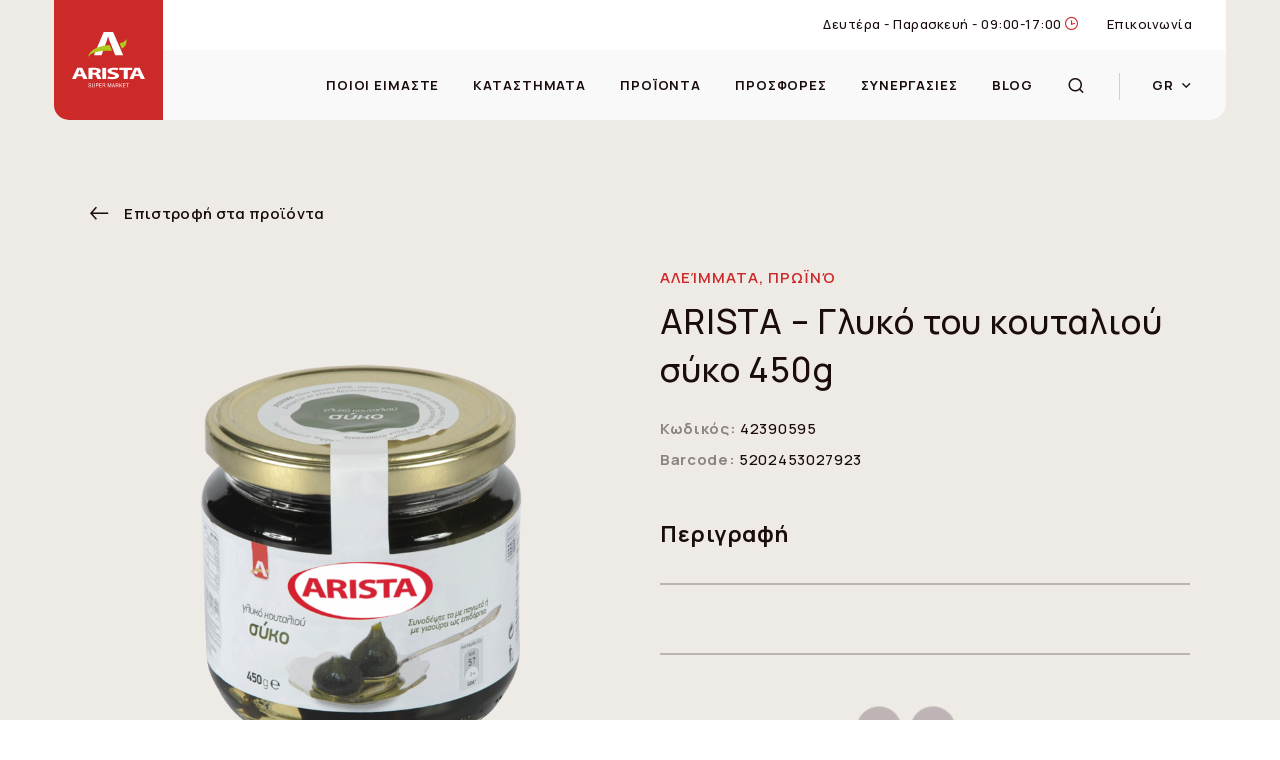

--- FILE ---
content_type: text/html; charset=UTF-8
request_url: https://arista.gr/product/arista-glyko-tou-koutaliou-syko-450g/
body_size: 13676
content:
<!doctype html><html lang="en"><head><meta charset="utf-8"><meta name="viewport" content="width=device-width, initial-scale=1.0, maximum-scale=1.0, user-scalable=0" /><meta name="description" content=""><link rel="preload" as="font" href="https://arista.gr/wp-content/themes/arista/fonts/icomoon/icomoon.ttf?buwsfi" crossorigin="anonymous"><title> &raquo; ARISTA &#8211; Γλυκό του κουταλιού σύκο 450g</title><style type="text/css">.heateorSssInstagramBackground{background:radial-gradient(circle at 30% 107%,#fdf497 0,#fdf497 5%,#fd5949 45%,#d6249f 60%,#285aeb 90%)}
						div.heateor_sss_horizontal_sharing i.heateorSssInstagramBackground{background:#BEB4B6!important;}div.heateor_sss_standard_follow_icons_container i.heateorSssInstagramBackground{background:#BEB4B6;}
							div.heateor_sss_horizontal_sharing i.heateorSssInstagramBackground:hover{background:#CC2929!important;}div.heateor_sss_standard_follow_icons_container i.heateorSssInstagramBackground:hover{background:#CC2929;}
								.heateor_sss_horizontal_sharing .heateorSssSharing,.heateor_sss_standard_follow_icons_container .heateorSssSharing{
							background-color: #BEB4B6;
							color: #ffffff;
						border-width: 1px;
			border-style: solid;
			border-color: #D2CDC8;
		}
				.heateor_sss_horizontal_sharing .heateorSssSharing:hover,.heateor_sss_standard_follow_icons_container .heateorSssSharing:hover{
							background-color: #CC2929;
							color: #ffffff;
						border-color: #CC2929;
		}
		.heateor_sss_vertical_sharing .heateorSssSharing,.heateor_sss_floating_follow_icons_container .heateorSssSharing{
							color: #fff;
						border-width: 0px;
			border-style: solid;
			border-color: transparent;
		}
				.heateor_sss_vertical_sharing .heateorSssSharing:hover,.heateor_sss_floating_follow_icons_container .heateorSssSharing:hover{
						border-color: transparent;
		}
		
		@media screen and (max-width:783px) {.heateor_sss_vertical_sharing{display:none!important}}@media screen and (max-width:783px) {.heateor_sss_floating_follow_icons_container{display:none!important}}</style><meta name='robots' content='max-image-preview:large' /><link rel="alternate" hreflang="en" href="https://arista.gr/en/product/arista-glyko-tou-koutaliou-syko-450g/" /><link rel="alternate" hreflang="el" href="https://arista.gr/product/arista-glyko-tou-koutaliou-syko-450g/" /><link rel="alternate" hreflang="x-default" href="https://arista.gr/product/arista-glyko-tou-koutaliou-syko-450g/" /> <script defer src="[data-uri]"></script> <style type="text/css">img.wp-smiley,
img.emoji {
	display: inline !important;
	border: none !important;
	box-shadow: none !important;
	height: 1em !important;
	width: 1em !important;
	margin: 0 0.07em !important;
	vertical-align: -0.1em !important;
	background: none !important;
	padding: 0 !important;
}</style><link rel='stylesheet' id='wp-block-library-css' href='https://arista.gr/wp-includes/css/dist/block-library/style.min.css?ver=6.2' type='text/css' media='all' /><link rel='stylesheet' id='classic-theme-styles-css' href='https://arista.gr/wp-includes/css/classic-themes.min.css?ver=6.2' type='text/css' media='all' /><style id='global-styles-inline-css' type='text/css'>body{--wp--preset--color--black: #000000;--wp--preset--color--cyan-bluish-gray: #abb8c3;--wp--preset--color--white: #ffffff;--wp--preset--color--pale-pink: #f78da7;--wp--preset--color--vivid-red: #cf2e2e;--wp--preset--color--luminous-vivid-orange: #ff6900;--wp--preset--color--luminous-vivid-amber: #fcb900;--wp--preset--color--light-green-cyan: #7bdcb5;--wp--preset--color--vivid-green-cyan: #00d084;--wp--preset--color--pale-cyan-blue: #8ed1fc;--wp--preset--color--vivid-cyan-blue: #0693e3;--wp--preset--color--vivid-purple: #9b51e0;--wp--preset--gradient--vivid-cyan-blue-to-vivid-purple: linear-gradient(135deg,rgba(6,147,227,1) 0%,rgb(155,81,224) 100%);--wp--preset--gradient--light-green-cyan-to-vivid-green-cyan: linear-gradient(135deg,rgb(122,220,180) 0%,rgb(0,208,130) 100%);--wp--preset--gradient--luminous-vivid-amber-to-luminous-vivid-orange: linear-gradient(135deg,rgba(252,185,0,1) 0%,rgba(255,105,0,1) 100%);--wp--preset--gradient--luminous-vivid-orange-to-vivid-red: linear-gradient(135deg,rgba(255,105,0,1) 0%,rgb(207,46,46) 100%);--wp--preset--gradient--very-light-gray-to-cyan-bluish-gray: linear-gradient(135deg,rgb(238,238,238) 0%,rgb(169,184,195) 100%);--wp--preset--gradient--cool-to-warm-spectrum: linear-gradient(135deg,rgb(74,234,220) 0%,rgb(151,120,209) 20%,rgb(207,42,186) 40%,rgb(238,44,130) 60%,rgb(251,105,98) 80%,rgb(254,248,76) 100%);--wp--preset--gradient--blush-light-purple: linear-gradient(135deg,rgb(255,206,236) 0%,rgb(152,150,240) 100%);--wp--preset--gradient--blush-bordeaux: linear-gradient(135deg,rgb(254,205,165) 0%,rgb(254,45,45) 50%,rgb(107,0,62) 100%);--wp--preset--gradient--luminous-dusk: linear-gradient(135deg,rgb(255,203,112) 0%,rgb(199,81,192) 50%,rgb(65,88,208) 100%);--wp--preset--gradient--pale-ocean: linear-gradient(135deg,rgb(255,245,203) 0%,rgb(182,227,212) 50%,rgb(51,167,181) 100%);--wp--preset--gradient--electric-grass: linear-gradient(135deg,rgb(202,248,128) 0%,rgb(113,206,126) 100%);--wp--preset--gradient--midnight: linear-gradient(135deg,rgb(2,3,129) 0%,rgb(40,116,252) 100%);--wp--preset--duotone--dark-grayscale: url('#wp-duotone-dark-grayscale');--wp--preset--duotone--grayscale: url('#wp-duotone-grayscale');--wp--preset--duotone--purple-yellow: url('#wp-duotone-purple-yellow');--wp--preset--duotone--blue-red: url('#wp-duotone-blue-red');--wp--preset--duotone--midnight: url('#wp-duotone-midnight');--wp--preset--duotone--magenta-yellow: url('#wp-duotone-magenta-yellow');--wp--preset--duotone--purple-green: url('#wp-duotone-purple-green');--wp--preset--duotone--blue-orange: url('#wp-duotone-blue-orange');--wp--preset--font-size--small: 13px;--wp--preset--font-size--medium: 20px;--wp--preset--font-size--large: 36px;--wp--preset--font-size--x-large: 42px;--wp--preset--spacing--20: 0.44rem;--wp--preset--spacing--30: 0.67rem;--wp--preset--spacing--40: 1rem;--wp--preset--spacing--50: 1.5rem;--wp--preset--spacing--60: 2.25rem;--wp--preset--spacing--70: 3.38rem;--wp--preset--spacing--80: 5.06rem;--wp--preset--shadow--natural: 6px 6px 9px rgba(0, 0, 0, 0.2);--wp--preset--shadow--deep: 12px 12px 50px rgba(0, 0, 0, 0.4);--wp--preset--shadow--sharp: 6px 6px 0px rgba(0, 0, 0, 0.2);--wp--preset--shadow--outlined: 6px 6px 0px -3px rgba(255, 255, 255, 1), 6px 6px rgba(0, 0, 0, 1);--wp--preset--shadow--crisp: 6px 6px 0px rgba(0, 0, 0, 1);}:where(.is-layout-flex){gap: 0.5em;}body .is-layout-flow > .alignleft{float: left;margin-inline-start: 0;margin-inline-end: 2em;}body .is-layout-flow > .alignright{float: right;margin-inline-start: 2em;margin-inline-end: 0;}body .is-layout-flow > .aligncenter{margin-left: auto !important;margin-right: auto !important;}body .is-layout-constrained > .alignleft{float: left;margin-inline-start: 0;margin-inline-end: 2em;}body .is-layout-constrained > .alignright{float: right;margin-inline-start: 2em;margin-inline-end: 0;}body .is-layout-constrained > .aligncenter{margin-left: auto !important;margin-right: auto !important;}body .is-layout-constrained > :where(:not(.alignleft):not(.alignright):not(.alignfull)){max-width: var(--wp--style--global--content-size);margin-left: auto !important;margin-right: auto !important;}body .is-layout-constrained > .alignwide{max-width: var(--wp--style--global--wide-size);}body .is-layout-flex{display: flex;}body .is-layout-flex{flex-wrap: wrap;align-items: center;}body .is-layout-flex > *{margin: 0;}:where(.wp-block-columns.is-layout-flex){gap: 2em;}.has-black-color{color: var(--wp--preset--color--black) !important;}.has-cyan-bluish-gray-color{color: var(--wp--preset--color--cyan-bluish-gray) !important;}.has-white-color{color: var(--wp--preset--color--white) !important;}.has-pale-pink-color{color: var(--wp--preset--color--pale-pink) !important;}.has-vivid-red-color{color: var(--wp--preset--color--vivid-red) !important;}.has-luminous-vivid-orange-color{color: var(--wp--preset--color--luminous-vivid-orange) !important;}.has-luminous-vivid-amber-color{color: var(--wp--preset--color--luminous-vivid-amber) !important;}.has-light-green-cyan-color{color: var(--wp--preset--color--light-green-cyan) !important;}.has-vivid-green-cyan-color{color: var(--wp--preset--color--vivid-green-cyan) !important;}.has-pale-cyan-blue-color{color: var(--wp--preset--color--pale-cyan-blue) !important;}.has-vivid-cyan-blue-color{color: var(--wp--preset--color--vivid-cyan-blue) !important;}.has-vivid-purple-color{color: var(--wp--preset--color--vivid-purple) !important;}.has-black-background-color{background-color: var(--wp--preset--color--black) !important;}.has-cyan-bluish-gray-background-color{background-color: var(--wp--preset--color--cyan-bluish-gray) !important;}.has-white-background-color{background-color: var(--wp--preset--color--white) !important;}.has-pale-pink-background-color{background-color: var(--wp--preset--color--pale-pink) !important;}.has-vivid-red-background-color{background-color: var(--wp--preset--color--vivid-red) !important;}.has-luminous-vivid-orange-background-color{background-color: var(--wp--preset--color--luminous-vivid-orange) !important;}.has-luminous-vivid-amber-background-color{background-color: var(--wp--preset--color--luminous-vivid-amber) !important;}.has-light-green-cyan-background-color{background-color: var(--wp--preset--color--light-green-cyan) !important;}.has-vivid-green-cyan-background-color{background-color: var(--wp--preset--color--vivid-green-cyan) !important;}.has-pale-cyan-blue-background-color{background-color: var(--wp--preset--color--pale-cyan-blue) !important;}.has-vivid-cyan-blue-background-color{background-color: var(--wp--preset--color--vivid-cyan-blue) !important;}.has-vivid-purple-background-color{background-color: var(--wp--preset--color--vivid-purple) !important;}.has-black-border-color{border-color: var(--wp--preset--color--black) !important;}.has-cyan-bluish-gray-border-color{border-color: var(--wp--preset--color--cyan-bluish-gray) !important;}.has-white-border-color{border-color: var(--wp--preset--color--white) !important;}.has-pale-pink-border-color{border-color: var(--wp--preset--color--pale-pink) !important;}.has-vivid-red-border-color{border-color: var(--wp--preset--color--vivid-red) !important;}.has-luminous-vivid-orange-border-color{border-color: var(--wp--preset--color--luminous-vivid-orange) !important;}.has-luminous-vivid-amber-border-color{border-color: var(--wp--preset--color--luminous-vivid-amber) !important;}.has-light-green-cyan-border-color{border-color: var(--wp--preset--color--light-green-cyan) !important;}.has-vivid-green-cyan-border-color{border-color: var(--wp--preset--color--vivid-green-cyan) !important;}.has-pale-cyan-blue-border-color{border-color: var(--wp--preset--color--pale-cyan-blue) !important;}.has-vivid-cyan-blue-border-color{border-color: var(--wp--preset--color--vivid-cyan-blue) !important;}.has-vivid-purple-border-color{border-color: var(--wp--preset--color--vivid-purple) !important;}.has-vivid-cyan-blue-to-vivid-purple-gradient-background{background: var(--wp--preset--gradient--vivid-cyan-blue-to-vivid-purple) !important;}.has-light-green-cyan-to-vivid-green-cyan-gradient-background{background: var(--wp--preset--gradient--light-green-cyan-to-vivid-green-cyan) !important;}.has-luminous-vivid-amber-to-luminous-vivid-orange-gradient-background{background: var(--wp--preset--gradient--luminous-vivid-amber-to-luminous-vivid-orange) !important;}.has-luminous-vivid-orange-to-vivid-red-gradient-background{background: var(--wp--preset--gradient--luminous-vivid-orange-to-vivid-red) !important;}.has-very-light-gray-to-cyan-bluish-gray-gradient-background{background: var(--wp--preset--gradient--very-light-gray-to-cyan-bluish-gray) !important;}.has-cool-to-warm-spectrum-gradient-background{background: var(--wp--preset--gradient--cool-to-warm-spectrum) !important;}.has-blush-light-purple-gradient-background{background: var(--wp--preset--gradient--blush-light-purple) !important;}.has-blush-bordeaux-gradient-background{background: var(--wp--preset--gradient--blush-bordeaux) !important;}.has-luminous-dusk-gradient-background{background: var(--wp--preset--gradient--luminous-dusk) !important;}.has-pale-ocean-gradient-background{background: var(--wp--preset--gradient--pale-ocean) !important;}.has-electric-grass-gradient-background{background: var(--wp--preset--gradient--electric-grass) !important;}.has-midnight-gradient-background{background: var(--wp--preset--gradient--midnight) !important;}.has-small-font-size{font-size: var(--wp--preset--font-size--small) !important;}.has-medium-font-size{font-size: var(--wp--preset--font-size--medium) !important;}.has-large-font-size{font-size: var(--wp--preset--font-size--large) !important;}.has-x-large-font-size{font-size: var(--wp--preset--font-size--x-large) !important;}
.wp-block-navigation a:where(:not(.wp-element-button)){color: inherit;}
:where(.wp-block-columns.is-layout-flex){gap: 2em;}
.wp-block-pullquote{font-size: 1.5em;line-height: 1.6;}</style><link rel='stylesheet' id='dnd-upload-cf7-css' href='https://arista.gr/wp-content/cache/autoptimize/autoptimize_single_8d517df24eb8309c995b98404b5845f6.php?ver=1.3.8.0' type='text/css' media='all' /><link rel='stylesheet' id='contact-form-7-css' href='https://arista.gr/wp-content/cache/autoptimize/autoptimize_single_4bc19d35d9e5befbc0d4ac845aab7f5b.php?ver=5.4' type='text/css' media='all' /><link rel='stylesheet' id='wpml-legacy-dropdown-0-css' href='//arista.gr/wp-content/plugins/sitepress-multilingual-cms/templates/language-switchers/legacy-dropdown/style.min.css?ver=1' type='text/css' media='all' /><link rel='stylesheet' id='heateor_sss_frontend_css-css' href='https://arista.gr/wp-content/cache/autoptimize/autoptimize_single_241421b5d09d0d375ed4ef120de787dc.php?ver=3.3.20' type='text/css' media='all' /><link rel='stylesheet' id='heateor_sss_sharing_svg-css' href='https://arista.gr/wp-content/cache/autoptimize/autoptimize_single_443daa429586bcc63c0863b192e6d6d2.php?ver=3.3.20' type='text/css' media='all' /><link rel='stylesheet' id='heateor_sss_sharing_svg_hover-css' href='https://arista.gr/wp-content/cache/autoptimize/autoptimize_single_c09724e6a44da3bd66d198e2991a6814.php?ver=3.3.20' type='text/css' media='all' /><link rel='stylesheet' id='bootstrap-css-css' href='https://arista.gr/wp-content/themes/arista/src/css/bootstrap.min.css?ver=4.3.1' type='text/css' media='all' /><link rel='stylesheet' id='styles-css' href='https://arista.gr/wp-content/cache/autoptimize/autoptimize_single_a279bda25970f52dff199804cadcef15.php?ver=1.0.0' type='text/css' media='all' /> <script type='text/javascript' src='https://arista.gr/wp-includes/js/jquery/jquery.min.js?ver=3.6.3' id='jquery-core-js'></script> <script defer type='text/javascript' src='https://arista.gr/wp-includes/js/jquery/jquery-migrate.min.js?ver=3.4.0' id='jquery-migrate-js'></script> <script defer type='text/javascript' src='https://arista.gr/wp-content/themes/arista/js/bootstrap.min.js?ver=4.3.1' id='bootstrap-js-js'></script> <script defer type='text/javascript' src='https://arista.gr/wp-content/themes/arista/js/plugins/jquery.nice-select.min.js?ver=1.8.1' id='nice-select-js'></script> <script defer type='text/javascript' src='https://arista.gr/wp-content/themes/arista/js/plugins/slick.min.js?ver=1.8.1' id='slick-js'></script> <script defer type='text/javascript' src='https://arista.gr/wp-content/cache/autoptimize/autoptimize_single_28ac6de584f492046106a1602c0c5d52.php?ver=1.1.3' id='scripts-js'></script> <script defer type='text/javascript' src='//arista.gr/wp-content/plugins/sitepress-multilingual-cms/templates/language-switchers/legacy-dropdown/script.min.js?ver=1' id='wpml-legacy-dropdown-0-js'></script> <link rel="https://api.w.org/" href="https://arista.gr/wp-json/" /><link rel="EditURI" type="application/rsd+xml" title="RSD" href="https://arista.gr/xmlrpc.php?rsd" /><link rel="wlwmanifest" type="application/wlwmanifest+xml" href="https://arista.gr/wp-includes/wlwmanifest.xml" /><meta name="generator" content="WordPress 6.2" /><link rel="canonical" href="https://arista.gr/product/arista-glyko-tou-koutaliou-syko-450g/" /><link rel='shortlink' href='https://arista.gr/?p=8771' /><link rel="alternate" type="application/json+oembed" href="https://arista.gr/wp-json/oembed/1.0/embed?url=https%3A%2F%2Farista.gr%2Fproduct%2Farista-glyko-tou-koutaliou-syko-450g%2F" /><link rel="alternate" type="text/xml+oembed" href="https://arista.gr/wp-json/oembed/1.0/embed?url=https%3A%2F%2Farista.gr%2Fproduct%2Farista-glyko-tou-koutaliou-syko-450g%2F&#038;format=xml" /><meta name="generator" content="WPML ver:4.5.6 stt:1,13;" /><link rel="icon" href="https://arista.gr/wp-content/uploads/2022/01/cropped-Arista_Favicon-1-32x32.png" sizes="32x32" /><link rel="icon" href="https://arista.gr/wp-content/uploads/2022/01/cropped-Arista_Favicon-1-192x192.png" sizes="192x192" /><link rel="apple-touch-icon" href="https://arista.gr/wp-content/uploads/2022/01/cropped-Arista_Favicon-1-180x180.png" /><meta name="msapplication-TileImage" content="https://arista.gr/wp-content/uploads/2022/01/cropped-Arista_Favicon-1-270x270.png" />  <script defer src="[data-uri]"></script>    <script defer src="https://www.googletagmanager.com/gtag/js?id=G-S60VJ0KP64"></script> <script defer src="[data-uri]"></script></head><body><header><nav class="navbar fixed-top container-fluid"><div class="navbar-top row w-100 mx-0 justify-content-end text-right d-none d-xl-flex"><div class="col-auto">Δευτέρα - Παρασκευή - 09:00-17:00 <span class="icon-clock"></span></div><div class="col-auto pl-2 pr-0"><a href="https://arista.gr/epikoinonia">Επικοινωνία</a></div></div><div class="navbar-main row w-100 mx-0"> <a class="navbar-brand col-auto d-flex align-items-center" href="https://arista.gr"> <img class="img-fluid" src="https://arista.gr/wp-content/uploads/2021/09/arista_logo.svg"/> </a><div class="main-menu-wrapper col d-flex align-items-center justify-content-xl-end flex-column flex-xl-row pr-xl-0"><div class="main-menu"><div class="menu-main-menu-container"><ul id="menu-main-menu" class="menu"><li id="menu-item-11672" class="menu-item menu-item-type-custom menu-item-object-custom menu-item-has-children menu-item-11672"><a href="#">ΠΟΙΟΙ ΕΙΜΑΣΤΕ</a><ul class="sub-menu"><li id="menu-item-7850" class="menu-item menu-item-type-post_type menu-item-object-page menu-item-7850"><a href="https://arista.gr/liga-logia-gia-emas/">Λίγα λόγια για εμάς</a></li><li id="menu-item-7600" class="menu-item menu-item-type-post_type menu-item-object-page menu-item-7600"><a href="https://arista.gr/koinoniki-efthyni/">Κοινωνική ευθύνη</a></li></ul></li><li id="menu-item-7242" class="menu-item menu-item-type-post_type menu-item-object-page menu-item-7242"><a href="https://arista.gr/katastimata/">ΚΑΤΑΣΤΗΜΑΤΑ</a></li><li id="menu-item-11673" class="menu-item menu-item-type-custom menu-item-object-custom menu-item-has-children menu-item-11673"><a href="#">ΠΡΟΪΟΝΤΑ</a><ul class="sub-menu"><li id="menu-item-7601" class="menu-item menu-item-type-post_type menu-item-object-page menu-item-7601"><a href="https://arista.gr/proionta/">Προϊόντα ιδιωτικής ετικέτας</a></li><li id="menu-item-7602" class="menu-item menu-item-type-post_type menu-item-object-page menu-item-7602"><a href="https://arista.gr/katigories/">Κατηγορίες προϊόντων</a></li></ul></li><li id="menu-item-7603" class="menu-item menu-item-type-post_type menu-item-object-page menu-item-7603"><a href="https://arista.gr/online-fylladia-arista/">ΠΡΟΣΦΟΡΕΣ</a></li><li id="menu-item-11742" class="menu-item menu-item-type-custom menu-item-object-custom menu-item-has-children menu-item-11742"><a href="#">ΣΥΝΕΡΓΑΣΙΕΣ</a><ul class="sub-menu"><li id="menu-item-7604" class="menu-item menu-item-type-post_type menu-item-object-page menu-item-7604"><a href="https://arista.gr/ta-proionta-mas/">Τα προϊόντα μας</a></li><li id="menu-item-7605" class="menu-item menu-item-type-post_type menu-item-object-page menu-item-7605"><a href="https://arista.gr/synergasies/">Franchise</a></li><li id="menu-item-7281" class="menu-item menu-item-type-post_type menu-item-object-page menu-item-7281"><a href="https://arista.gr/bonus-card/">Bonus Club Card</a></li></ul></li><li id="menu-item-11674" class="menu-item menu-item-type-custom menu-item-object-custom menu-item-has-children menu-item-11674"><a href="#">BLOG</a><ul class="sub-menu"><li id="menu-item-7239" class="menu-item menu-item-type-post_type menu-item-object-page menu-item-7239"><a href="https://arista.gr/syntages/">Οι Άριστες συνταγές μας</a></li><li id="menu-item-7252" class="menu-item menu-item-type-post_type menu-item-object-page menu-item-7252"><a href="https://arista.gr/nea/">Νέα</a></li></ul></li></ul></div><div class="lang-mob d-block d-xl-none mt-5"><div
 class="wpml-ls-statics-shortcode_actions wpml-ls wpml-ls-legacy-dropdown js-wpml-ls-legacy-dropdown"><ul><li tabindex="0" class="wpml-ls-slot-shortcode_actions wpml-ls-item wpml-ls-item-el wpml-ls-current-language wpml-ls-last-item wpml-ls-item-legacy-dropdown"> <a href="#" class="js-wpml-ls-item-toggle wpml-ls-item-toggle"> <span class="wpml-ls-native">GR</span></a><ul class="wpml-ls-sub-menu"><li class="wpml-ls-slot-shortcode_actions wpml-ls-item wpml-ls-item-en wpml-ls-first-item"> <a href="https://arista.gr/en/product/arista-glyko-tou-koutaliou-syko-450g/" class="wpml-ls-link"> <span class="wpml-ls-display">EN</span></a></li></ul></li></ul></div></div><div class="opening-hours-mob d-block d-xl-none mt-5"> Ωράριο λειτουργίας:<div class="text mt-2"><span class="icon-clock color-red mr-3"></span>Δευτέρα - Παρασκευή - 09:00-17:00</div></div></div></div><div class="navbar-right d-flex align-items-center col-auto pl-0 pr-xl-0"><div class="search-btn"><span class="icon-search"></span></div><div class="lang-btn d-none d-xl-block"><div
 class="wpml-ls-statics-shortcode_actions wpml-ls wpml-ls-legacy-dropdown js-wpml-ls-legacy-dropdown"><ul><li tabindex="0" class="wpml-ls-slot-shortcode_actions wpml-ls-item wpml-ls-item-el wpml-ls-current-language wpml-ls-last-item wpml-ls-item-legacy-dropdown"> <a href="#" class="js-wpml-ls-item-toggle wpml-ls-item-toggle"> <span class="wpml-ls-native">GR</span></a><ul class="wpml-ls-sub-menu"><li class="wpml-ls-slot-shortcode_actions wpml-ls-item wpml-ls-item-en wpml-ls-first-item"> <a href="https://arista.gr/en/product/arista-glyko-tou-koutaliou-syko-450g/" class="wpml-ls-link"> <span class="wpml-ls-display">EN</span></a></li></ul></li></ul></div></div></div><div class="menu-search-form col-2"><div class="search-close"><span class="icon-close"></span></div><div class="d-flex align-items-center justify-content-center h-100"><form id="searchform" class="menu-search" method="get" action="https://arista.gr/" role="search"><div class="menu-search-input"> <input type="text" class="search-field" name="s" placeholder="Αναζητήστε..." value=""><div class="search-btn d-flex align-items-end"><span class="icon-search"></span></div></div></form></div></div></div></nav><div class="burger-menu-btn mkdf-icon-has-hover burger-menu-btn-predefined d-block"> <span class="burger-menu-icon"> <span class="burger-mn-lines"> <span class="burger-mn-line burger-mn-line-1"></span> <span class="burger-mn-line burger-mn-line-3"></span> </span> </span></div></header><main role="main" class="inner-page"><section class="page-section"><div class="container"><div class="row"><div class="col-auto back-btn d-flex align-items-center"> <a href="https://arista.gr/proionta">Επιστροφή στα προϊόντα</a></div></div><div class="row"><div id="sidebar" class="col-12 col-md-6 sidebar"><div class="gallery-slider-outer position-relative"><div class="gallery-slider"><div class="slider-item"> <img class="img-fluid w-100" src="https://arista.gr/wp-content/uploads/2022/02/5202453027923-arista-gluko-toy-koutaliou-syko-450g-800x800.png" alt="5202453027923-arista gluko toy koutaliou syko 450g"></div></div></div></div><div class="col-12 col-md-6"><div class="prod-categories d-flex"> Αλείμματα, Πρωϊνό</div><h1 class="large-title pt-2">ARISTA &#8211; Γλυκό του κουταλιού σύκο 450g</h1><div class="prod-code text"> <span class="font-weight-bold">Κωδικός:</span> 42390595</div><div class="prod-barcode text mt-2"> <span class="font-weight-bold">Barcode: </span> 5202453027923</div><div class="prod-desc mt-5"><div class="title">Περιγραφή</div></div><div class="prod-socials d-flex align-items-center no-borders p-0 mt-5"><span class="text mt-0 font-weight-bold pr-3">Μοιράσου το προϊόν:</span><div class="heateor_sss_sharing_container heateor_sss_horizontal_sharing" ss-offset="0" heateor-sss-data-href='https://arista.gr/product/arista-glyko-tou-koutaliou-syko-450g/'><ul class="heateor_sss_sharing_ul"><li class="heateorSssSharingRound"><i style="width:46px;height:46px;border-radius:999px;" alt="Facebook" Title="Facebook" class="heateorSssSharing heateorSssFacebookBackground" onclick='heateorSssPopup("https://www.facebook.com/sharer/sharer.php?u=https%3A%2F%2Farista.gr%2Fproduct%2Farista-glyko-tou-koutaliou-syko-450g%2F")'><ss style="display:block;border-radius:999px;" class="heateorSssSharingSvg heateorSssFacebookSvg"></ss></i></li><li class="heateorSssSharingRound"><i style="width:46px;height:46px;border-radius:999px;" alt="Twitter" Title="Twitter" class="heateorSssSharing heateorSssTwitterBackground" onclick='heateorSssPopup("http://twitter.com/intent/tweet?text=ARISTA%20-%20%CE%93%CE%BB%CF%85%CE%BA%CF%8C%20%CF%84%CE%BF%CF%85%20%CE%BA%CE%BF%CF%85%CF%84%CE%B1%CE%BB%CE%B9%CE%BF%CF%8D%20%CF%83%CF%8D%CE%BA%CE%BF%20450g&url=https%3A%2F%2Farista.gr%2Fproduct%2Farista-glyko-tou-koutaliou-syko-450g%2F")'><ss style="display:block;border-radius:999px;" class="heateorSssSharingSvg heateorSssTwitterSvg"></ss></i></li></ul><div class="heateorSssClear"></div></div></div><div id="accordion" class="accordion d-none"><div class="acc-item"><div class="acc-title d-flex align-items-center collapsed" data-toggle="collapse" data-target="#collapseOne" aria-expanded="false" aria-controls="collapseOne"> Πληροφορίες προϊόντος</div><div id="collapseOne" class="collapse" aria-labelledby="headingOne" data-parent="#accordion"><div class="acc-info"><div class="acc-subsection"><div class="acc-subsection-title">Συστατικά</div></div><div class="acc-subsection"><div class="acc-subsection-title">Πληροφορίες Συντήρησης</div></div><div class="acc-subsection"><div class="acc-subsection"></div></div></div></div></div><div class="acc-item"><div class="acc-title d-flex align-items-center collapsed" data-toggle="collapse" data-target="#collapseTwo" aria-expanded="false" aria-controls="collapseTwo"> Πληροφορίες παλέτας</div><div id="collapseTwo" class="collapse" aria-labelledby="headingTwo" data-parent="#accordion"><div class="acc-info"><div class="acc-subsection"><div class="row"><div class="pallete-box col-12 col-sm-6 d-flex align-items-center mt-4"> <span class="box-icon icon-box1 mr-4"></span><div class="box-number-wrapper d-flex flex-column"> <span class="box-number"></span>Τεμάχια/Παλέτα</div></div><div class="pallete-box col-12 col-sm-6 d-flex align-items-center mt-4"> <span class="box-icon icon-box2 mr-4"></span><div class="box-number-wrapper d-flex flex-column"> <span class="box-number"></span>Κιβώτια/Παλέτα</div></div><div class="pallete-box col-12 col-sm-6 d-flex align-items-center mt-4"> <span class="box-icon icon-box2 mr-4"></span><div class="box-number-wrapper d-flex flex-column"> <span class="box-number"></span>Τεμάχια/Επίστρωση</div></div><div class="pallete-box col-12 col-sm-6 d-flex align-items-center mt-4"> <span class="box-icon icon-box4 mr-4"></span><div class="box-number-wrapper d-flex flex-column"> <span class="box-number"></span>Τεμάχια/Κιβώτιο</div></div></div></div><div class="acc-subsection"><div class="acc-subsection-title">Διαστάσεις</div><div class="table-responsive"><table class="table table-bordered text-center"><thead><tr><th></th><th>Τεμαχίου</th><th>Κιβωτίου</th></tr></thead><tbody><tr><td><img class="mr-2" width="35" src="https://arista.gr/wp-content/themes/arista/images/length-icon.svg"/>Μήκος (cm)</td><td></td><td></td></tr><tr><td><img class="mr-2" width="35" src="https://arista.gr/wp-content/themes/arista/images/width-icon.svg"/>Πλάτος (cm)</td><td></td><td></td></tr><tr><td><img class="mr-2" width="35" src="https://arista.gr/wp-content/themes/arista/images/height-icon.svg"/>Ύψος (cm)</td><td></td><td></td></tr></tbody></table></div></div><div class="acc-subsection"><div class="acc-subsection-title">Barcodes</div><div class="row align-items-center mb-5"><div class="col-auto mt-2"> <img class="img-fluid" src="https://arista.gr/wp-content/themes/arista/images/barcode.svg" /></div><div class="col-5 col-sm-5 col-md-6 col-lg-4">European Article Numbering Code</div></div><div class="row barcode-info"><div class="col-sm-6 col-xl-5 mb-4 mb-sm-0"><div><span>Κιβωτίου</span></div><div class="font-weight-bold"></div><div id="copyBoxCode" class="barcode-link d-flex align-items-center mt-2"><div class="copy-link-svg" data-text=""></div><div class="ml-2">Αντιγραφή Kωδικού</div></div></div><div class="col-sm-6 col-xl-5"><div><span>Τεμαχίου</span></div><div class="font-weight-bold">5202453027923</div><div id="copyPieceCode" class="barcode-link d-flex align-items-center mt-2"><div class="copy-link-svg" data-text="5202453027923"></div><div class="ml-2">Αντιγραφή Kωδικού</div></div></div></div></div></div></div></div></div></div></div></div></div></div></section><section class="page-section related-articles pt-0"><div class="container"></div></section></main> <script type='text/javascript' src='https://arista.gr/wp-includes/js/dist/vendor/wp-polyfill-inert.min.js?ver=3.1.2' id='wp-polyfill-inert-js'></script> <script type='text/javascript' src='https://arista.gr/wp-includes/js/dist/vendor/regenerator-runtime.min.js?ver=0.13.11' id='regenerator-runtime-js'></script> <script type='text/javascript' src='https://arista.gr/wp-includes/js/dist/vendor/wp-polyfill.min.js?ver=3.15.0' id='wp-polyfill-js'></script> <script type='text/javascript' src='https://arista.gr/wp-includes/js/dist/hooks.min.js?ver=4169d3cf8e8d95a3d6d5' id='wp-hooks-js'></script> <script type='text/javascript' src='https://arista.gr/wp-includes/js/dist/i18n.min.js?ver=9e794f35a71bb98672ae' id='wp-i18n-js'></script> <script defer id="wp-i18n-js-after" src="[data-uri]"></script> <script type='text/javascript' src='https://arista.gr/wp-includes/js/dist/url.min.js?ver=16185fce2fb043a0cfed' id='wp-url-js'></script> <script defer id="wp-api-fetch-js-translations" src="[data-uri]"></script> <script type='text/javascript' src='https://arista.gr/wp-includes/js/dist/api-fetch.min.js?ver=bc0029ca2c943aec5311' id='wp-api-fetch-js'></script> <script defer id="wp-api-fetch-js-after" src="[data-uri]"></script> <script defer id="contact-form-7-js-extra" src="[data-uri]"></script> <script defer type='text/javascript' src='https://arista.gr/wp-content/cache/autoptimize/autoptimize_single_2fdf3cc1d0fcf824759f5287d4bd7b74.php?ver=5.4' id='contact-form-7-js'></script> <script defer id="codedropz-uploader-js-extra" src="[data-uri]"></script> <script defer type='text/javascript' src='https://arista.gr/wp-content/plugins/drag-and-drop-multiple-file-upload-contact-form-7/assets/js/codedropz-uploader-min.js?ver=1.3.8.0' id='codedropz-uploader-js'></script> <script defer id="heateor_sss_sharing_js-js-before" src="[data-uri]"></script> <script defer type='text/javascript' src='https://arista.gr/wp-content/cache/autoptimize/autoptimize_single_30340b7d7a2309e0d1063a8eb8d23d94.php?ver=3.3.20' id='heateor_sss_sharing_js-js'></script> <footer class="page-section py-0"><div class="top-footer-wrapper"><div class="container"><div class="row top-footer pb-5"><div class="col-12"><div class="row"><div class="col-12 col-lg-4 footer-text"><h3>ΣΧΕΤΙΚΑ ΜΕ ΕΜΑΣ</h3><div class="menu-footer-menu-1-container"><ul id="menu-footer-menu-1" class="menu"><li id="menu-item-7910" class="menu-item menu-item-type-custom menu-item-object-custom menu-item-has-children menu-item-7910"><a href="#">Ποιοι είμαστε</a><ul class="sub-menu"><li id="menu-item-7892" class="menu-item menu-item-type-post_type menu-item-object-page menu-item-7892"><a href="https://arista.gr/liga-logia-gia-emas/">Λίγα λόγια για εμάς</a></li><li id="menu-item-7891" class="menu-item menu-item-type-post_type menu-item-object-page menu-item-7891"><a href="https://arista.gr/koinoniki-efthyni/">Κοινωνική Ευθύνη</a></li></ul></li><li id="menu-item-7895" class="menu-item menu-item-type-post_type menu-item-object-page menu-item-7895"><a href="https://arista.gr/katastimata/">Τα καταστήματά μας</a></li><li id="menu-item-7909" class="menu-item menu-item-type-custom menu-item-object-custom menu-item-has-children menu-item-7909"><a href="#">Προϊόντα</a><ul class="sub-menu"><li id="menu-item-7904" class="menu-item menu-item-type-post_type menu-item-object-page menu-item-7904"><a href="https://arista.gr/proionta/">Προϊόντα ιδιωτικής ετικέτας</a></li><li id="menu-item-7896" class="menu-item menu-item-type-post_type menu-item-object-page menu-item-7896"><a href="https://arista.gr/katigories/">Κατηγορίες προϊόντων</a></li></ul></li><li id="menu-item-7889" class="menu-item menu-item-type-post_type menu-item-object-page menu-item-7889"><a href="https://arista.gr/online-fylladia-arista/">Προσφορές</a></li><li id="menu-item-7907" class="menu-item menu-item-type-custom menu-item-object-custom menu-item-has-children menu-item-7907"><a href="#">Συνεργασίες</a><ul class="sub-menu"><li id="menu-item-7903" class="menu-item menu-item-type-post_type menu-item-object-page menu-item-7903"><a href="https://arista.gr/ta-proionta-mas/">Προϊόντα</a></li><li id="menu-item-7900" class="menu-item menu-item-type-post_type menu-item-object-page menu-item-7900"><a href="https://arista.gr/synergasies/">Franchise</a></li><li id="menu-item-7888" class="menu-item menu-item-type-post_type menu-item-object-page menu-item-7888"><a href="https://arista.gr/bonus-card/">Bonus Club Card</a></li></ul></li><li id="menu-item-7906" class="menu-item menu-item-type-custom menu-item-object-custom menu-item-has-children menu-item-7906"><a href="#">Βlog</a><ul class="sub-menu"><li id="menu-item-7901" class="menu-item menu-item-type-post_type menu-item-object-page menu-item-7901"><a href="https://arista.gr/syntages/">Οι Άριστες συνταγές μας</a></li><li id="menu-item-7902" class="menu-item menu-item-type-post_type menu-item-object-page menu-item-7902"><a href="https://arista.gr/nea/">Νέα</a></li></ul></li><li id="menu-item-7890" class="menu-item menu-item-type-post_type menu-item-object-page menu-item-7890"><a href="https://arista.gr/epikoinonia/">Επικοινωνία</a></li></ul></div></div><div class="col-12 col-lg-4 footer-text mt-5 mt-lg-0"><h3>ΕΠΙΚΟΙΝΩΝΙΑ</h3><div class="d-flex align-items-center mb-2"> <span class="icon-clock pr-2 mr-1"></span>Δευτέρα - Παρασκευή - 09:00-17:00</div><div class="contact-text mb-3"></div><div class="contact-info"><p><strong>T: </strong>  <a href="tel:2310-779773">2310-779773</a></p><p><strong>F: </strong>  <a href="tel:2310-722918">2310-722918</a></p><p><strong>E: </strong>  <a href="mailto:info@arista.gr">info@arista.gr</a></p></div></div><div class="col-12 col-lg-4 footer-text mt-5 mt-lg-0"><h3>ΒΡΕΙΤΕ ΜΑΣ</h3><ul class="social"><li><a href="https://www.facebook.com/supermarketARISTA" target="_blank" class="d-block">Facebook</a></li><li><a href="https://www.instagram.com/aristasupermarket/" target="_blank" class="d-block">Instagram</a></li></ul></div></div></div></div></div></div><div class="bottom-footer-wrapper d-flex align-items-center"><div class="container"><div class="row footer-bottom flex-column-reverse flex-lg-row"><div class="links col-12 col-lg-6 d-flex flex-column flex-lg-row align-items-lg-center mb-3 mb-xl-0"> <a href="https://arista.gr/oroi-xrisis/">Όροι Χρήσης </a> <a href="https://arista.gr/politiki-cookies/">Πολιτική Cookies</a> <a href="https://arista.gr/politiki-aporritou/">Πολιτική Απορρήτου</a></div><div class="copyright col-12 col-lg-4 d-flex align-items-center mt-4 mt-lg-0 mb-lg-0"> Copyright: ARISTA © 2026</div></div></div></div><div class="scrollToTop col-12  d-flex justify-content-center align-items-center"> <span class="icon-long-arrow-right"></span></div></footer></body></html>

--- FILE ---
content_type: text/css; charset=utf-8
request_url: https://arista.gr/wp-content/cache/autoptimize/autoptimize_single_a279bda25970f52dff199804cadcef15.php?ver=1.0.0
body_size: 19203
content:
@charset "UTF-8";@import url("https://fonts.googleapis.com/css2?family=Manrope:wght@400;500;600;700&display=swap");@font-face{font-family:'icomoon2';src:url(//arista.gr/wp-content/themes/arista/dist/css/../../fonts/icomoon/icomoon.eot?buwsfi);src:url(//arista.gr/wp-content/themes/arista/dist/css/../../fonts/icomoon/icomoon.eot?buwsfi#iefix) format("embedded-opentype"),url(//arista.gr/wp-content/themes/arista/dist/css/../../fonts/icomoon/icomoon.ttf?buwsfi) format("truetype"),url(//arista.gr/wp-content/themes/arista/dist/css/../../fonts/icomoon/icomoon.woff?buwsfi) format("woff"),url(//arista.gr/wp-content/themes/arista/dist/css/../../fonts/icomoon/icomoon.svg?buwsfi#icomoon) format("svg");font-weight:400;font-style:normal;font-display:block}[class^=icon-],[class*=" icon-"]{font-family:'icomoon2' !important;speak:never;font-style:normal;font-weight:400;font-variant:normal;text-transform:none;line-height:1;-webkit-font-smoothing:antialiased;-moz-osx-font-smoothing:grayscale}.icon-cook-hat .path1:before{content:"\e909";color:#d2cdc8}.icon-cook-hat .path2:before{content:"\e90a";margin-left:-1em;color:#eeeae6}.icon-plate:before{content:"\e90d"}.icon-recipe-clock:before{content:"\e90f"}.icon-plus:before{content:"\e907"}.icon-arrow-left:before{content:"\e900"}.icon-arrow-right:before{content:"\e901"}.icon-long-arrow-left:before{content:"\e902"}.icon-long-arrow-right:before{content:"\e903"}.icon-clock:before{content:"\e904"}.icon-close:before{content:"\e905"}.icon-top-arrow:before{content:"\e90c"}.icon-down-arrow:before{content:"\e906"}.icon-minus:before{content:"\e908"}.icon-search:before{content:"\e90b"}.accordion{font-size:15px}.accordion .acc-item{padding:20px 0;border-bottom:2px solid #f6f6f7}.accordion .acc-item p{margin-bottom:0}.accordion .acc-item .acc-title{font-size:19px;font-weight:700;position:relative;cursor:pointer;height:40px;letter-spacing:.67px;color:#1a0c0c;padding-right:60px}.accordion .acc-item .acc-title:before{content:"\e908";font-family:"icomoon2";position:absolute;right:0;width:46px;height:46px;border-radius:5px;background:0 0;display:flex;align-items:center;justify-content:center;padding-left:2px;color:#1a0c0c;font-size:17px}.accordion .acc-item .acc-title.collapsed:before{content:"\e907";background:0 0;color:#1a0c0c}.accordion .acc-item .acc-title[aria-expanded=true]:before{background:#cc2929;color:#fff}.accordion .acc-item .acc-title:hover:before{background:#cc2929;color:#fff}.accordion .acc-item .acc-title .textblock-icon span{font-size:36px}.accordion .acc-item .acc-info .acc-subsection{padding-bottom:28px;margin-top:26px;border-bottom:1px solid #f6f6f7}.accordion .acc-item .acc-info .acc-subsection .acc-subsection-title{font-size:20px;letter-spacing:.42px;font-weight:700;color:#1a0c0c;margin-bottom:10px}@media screen and (min-width:480px){.accordion .acc-item .acc-info .acc-subsection .acc-subsection-title{font-size:20px}}@media screen and (min-width:576px){.accordion .acc-item .acc-info .acc-subsection .acc-subsection-title{font-size:20px}}@media screen and (min-width:768px){.accordion .acc-item .acc-info .acc-subsection .acc-subsection-title{font-size:20px}}@media screen and (min-width:992px){.accordion .acc-item .acc-info .acc-subsection .acc-subsection-title{font-size:24px}}@media screen and (min-width:1250px){.accordion .acc-item .acc-info .acc-subsection .acc-subsection-title{font-size:24px}}.accordion .acc-item .acc-info .acc-subsection .acc-notification{font-weight:700;color:#1a0c0c}.accordion .acc-item .acc-info .acc-subsection:last-child{border-bottom:none;padding-bottom:0}.accordion .acc-item .acc-info .acc-subsection table{width:100%;text-align:center;border:1px solid #dee2e6;margin-bottom:0;margin-top:8px;margin-bottom:8px}.accordion .acc-item .acc-info .acc-subsection table td{vertical-align:middle;width:unset !important;min-width:140px;border:1px solid #dee2e6;padding:.75rem;background:#fff !important}.accordion .acc-item .acc-info .acc-subsection table td strong{color:#2e3034}.accordion .acc-item .acc-info .acc-subsection .nutrition-table tr td:first-child{text-align:left !important;font-weight:700}.accordion .acc-item .acc-info .acc-subsection .nutrition-table tr:first-child td[colspan]{text-align:center !important}.accordion .acc-item .acc-info .acc-subsection .nutrition-table tr:first-child td{font-weight:700}.accordion .acc-item .text h5{font-size:17px;letter-spacing:.42px;line-height:24px;margin-bottom:25px}.accordion .acc-item .text a{margin-bottom:16px;color:inherit}.accordion .acc-item .text a:hover{color:#cc2929}.accordion .acc-item a{display:flex;align-items:center}.accordion .acc-item a:before{content:url(//arista.gr/wp-content/themes/arista/dist/css/../../images/download-icon.png);position:relative;margin-right:20px;width:52px;height:52px}.accordion .acc-item:first-child{padding-top:0}.accordion .acc-item.with-icon .acc-title{padding-left:60px;padding-right:40px}.accordion .acc-item.with-icon .acc-title:before{width:54px;height:54px}.accordion .acc-item.with-icon .acc-title .textblock-icon{position:absolute;left:0;width:48px;height:48px;display:flex;align-items:center;justify-content:center;padding-left:2px}.accordion .acc-item.with-icon .text{padding-left:60px}.accordion.finance-acc .acc-item .text{padding-left:87px}@media (max-width:992px){.accordion .acc-item{padding:30px 0}.accordion .acc-item.with-icon .acc-title{padding-left:0;height:auto;padding-top:56px}.accordion .acc-item.with-icon .acc-title .textblock-icon{top:4px;align-items:unset;justify-content:unset;padding-left:0}.accordion .acc-item .text{padding-left:0 !important}.accordion .acc-item .text a{margin-bottom:25px}}.rel-article{padding:8px !important}.rel-article>div{background:#fff;padding:20px;height:100%}.rel-article>div .small-title:hover{color:#1a0c0c}.rel-article .rel-article-img{overflow:hidden;outline:0}.rel-article .rel-article-img:before{content:"";display:block;padding-top:100%}.rel-article .rel-article-img .rel-article-img-inner{position:absolute;top:0;left:0;bottom:0;right:0;color:#fff;text-align:center;padding:10%}.rel-article .rel-article-img img{max-height:100%;width:auto}.rel-article .rel-article-cat a{text-decoration:none;position:relative;pointer-events:none;padding-right:20px;margin-left:-3px;font-size:13px;letter-spacing:.91px;line-height:22px;color:#cc2929;font-weight:800}.rel-article .rel-article-cat a:after{content:"";width:1px;height:13px;position:absolute;top:50%;right:10px;transform:translateY(-50%);background:#1a0c0c}.rel-article .rel-article-cat a:last-child:after{display:none}.rel-article .rel-article-package{font-size:14px;letter-spacing:.28px;line-height:24px;margin-top:10px}.sorting{margin-bottom:34px}.sorting>div{position:relative;margin-right:30px}.sorting .sorting-select,.sorting .number-select{padding:2px 14px;width:197px;height:46px;outline:none;cursor:pointer;appearance:none}.sorting .select-arrow{display:block;position:absolute;top:20px;right:14px;background:url(//arista.gr/wp-content/themes/arista/dist/css/../../images/arrow-blue.svg) no-repeat center;width:11px;height:7px;transition:transform .4s ease;z-index:10;pointer-events:none;transform:rotate(180deg)}.sorting .sorting-select:focus+.select-arrow,.sorting .number-select:focus+.select-arrow{transform:rotate(0deg)}.product-list .rel-article .rel-article-cat a{margin-left:0}@media (max-width:992px){.sorting{margin-bottom:60px}.sorting>div{margin-bottom:16px;margin-right:0}.sorting .number-select,.sorting .sorting-select{width:100%;height:44px;margin-right:0}}.slick-slider{position:relative;display:block;box-sizing:border-box;-webkit-user-select:none;-moz-user-select:none;-ms-user-select:none;user-select:none;-webkit-touch-callout:none;-khtml-user-select:none;-ms-touch-action:pan-y;touch-action:pan-y;-webkit-tap-highlight-color:transparent}.slick-list{position:relative;display:block;overflow:hidden;margin:0;padding:0}.slick-list:focus{outline:none}.slick-list.dragging{cursor:pointer;cursor:hand}.slick-slider .slick-track,.slick-slider .slick-list{-webkit-transform:translate3d(0,0,0);-moz-transform:translate3d(0,0,0);-ms-transform:translate3d(0,0,0);-o-transform:translate3d(0,0,0);transform:translate3d(0,0,0)}.slick-track{position:relative;top:0;left:0;display:block;margin-left:auto;margin-right:auto}.slick-track:before,.slick-track:after{display:table;content:''}.slick-track:after{clear:both}.slick-loading .slick-track{visibility:hidden}.slick-slide{display:none;float:left;height:100%;min-height:1px}[dir=rtl] .slick-slide{float:right}.slick-slide img{display:block}.slick-slide.slick-loading img{display:none}.slick-slide.dragging img{pointer-events:none}.slick-initialized .slick-slide{display:block}.slick-loading .slick-slide{visibility:hidden}.slick-vertical .slick-slide{display:block;height:auto;border:1px solid transparent}.slick-arrow.slick-hidden{display:none}.slick-loading .slick-list{background:#fff url(//arista.gr/wp-content/themes/arista/dist/css/../../images/ajax-loader.gif) center center no-repeat}.slick-prev,.slick-next{font-size:0;line-height:0;position:absolute;top:50%;display:block;width:20px;height:20px;padding:0;-webkit-transform:translate(0,-50%);-ms-transform:translate(0,-50%);transform:translate(0,-50%);cursor:pointer;color:transparent;border:none;outline:none;background:0 0;z-index:10}.slick-prev:hover,.slick-prev:focus,.slick-next:hover,.slick-next:focus{color:transparent;outline:none;background:0 0}.slick-prev:hover:before,.slick-prev:focus:before,.slick-next:hover:before,.slick-next:focus:before{opacity:1}.slick-prev.slick-disabled:before,.slick-next.slick-disabled:before{opacity:.25}.slick-prev:before,.slick-next:before{font-family:'icomoon2';font-size:20px;line-height:1;opacity:.75;color:#1a0c0c;-webkit-font-smoothing:antialiased;-moz-osx-font-smoothing:grayscale}.slick-prev{left:20px;z-index:9}[dir=rtl] .slick-prev{right:-25px;left:auto}.slick-prev:before{content:'\e900'}[dir=rtl] .slick-prev:before{content:'\e915'}.slick-next{right:15px}[dir=rtl] .slick-next{right:auto;left:-25px}.slick-next:before{content:"\e901"}[dir=rtl] .slick-next:before{content:'\e916'}.slick-dots{position:absolute;bottom:25px;display:block;width:100%;padding:0;margin:0;list-style:none;text-align:center}.slick-dots li{position:relative;display:inline-block;width:20px;height:20px;margin:0 5px;padding:0;cursor:pointer}.slick-dots li button{font-size:0;line-height:0;display:block;width:20px;height:20px;padding:5px;cursor:pointer;color:transparent;border:0;outline:none;background:0 0}.slick-dots li button:hover,.slick-dots li button:focus{outline:none}.slick-dots li button:hover:before,.slick-dots li button:focus:before{opacity:1}.slick-dots li button:before{font-family:'slick';font-size:6px;line-height:20px;position:absolute;top:0;left:0;width:20px;height:20px;content:'•';text-align:center;opacity:.25;color:#000;-webkit-font-smoothing:antialiased;-moz-osx-font-smoothing:grayscale}.slick-dots li.slick-active button:before{opacity:.75;color:#000}.package-weight{font-weight:300;color:#2e3034;margin-top:5px;font-size:18px;letter-spacing:.36px}.prod-code span,.prod-barcode span{color:#1a0c0c !important}.prod-desc{padding-bottom:34px;border-bottom:2px solid #beb4b6;margin-bottom:34px}.prod-desc .title{padding-bottom:34px;border-bottom:2px solid #beb4b6;margin-bottom:34px}.prod-categories{color:#cc2929;text-transform:uppercase;font-size:15px;letter-spacing:.97px;font-weight:600}.prod-categories span{font-weight:700;margin-right:5px}.prod-categories .post-categories{display:flex;list-style:none;padding-left:0}.prod-tags{margin-top:0;list-style:none;color:#1a0c0c}.prod-tags span{font-weight:700;margin-right:5px}.prod-label{position:absolute;top:20px;left:20px;z-index:9;border-radius:2px;background:#cc2929;color:#fff;font-size:13px;padding:5px 10px}.prod-label a{text-decoration:none;color:#fff}.prod-label.blue{background:#1a0c0c}.prod-brand{position:absolute;top:calc(100% - 120px);left:15px;z-index:9;max-width:112px;width:26%;height:auto;max-height:112px}.prod-socials{border-top:2px solid #beb4b6;border-bottom:2px solid #beb4b6;margin-top:30px;padding:50px 0}.prod-socials .heateor_sss_horizontal_sharing .heateorSssSharing{display:flex;justify-content:center}.prod-socials .heateorSssSharingSvg{width:70%}.prod-socials .heateorSssSharingRound{margin-right:4px !important}.prod-socials.no-borders{border-top:none;border-bottom:none}.barcode-info{color:#1a0c0c}.barcode-info span{color:#1a0c0c}.barcode-info .col-xl-5{max-width:220px}.barcode-link{color:#1a0c0c;text-decoration:underline;letter-spacing:.3px;font-weight:500;font-size:15px;cursor:pointer}.barcode-link .copy-link-svg{width:28px;height:28px;background:#fff url(data:image/svg+xml;charset=utf8,%3Csvg%20xmlns%3D%22http%3A%2F%2Fwww.w3.org%2F2000%2Fsvg%22%20width%3D%22100%25%22%20height%3D%22100%25%22%20viewBox%3D%22-4%20-4%2040%2040%22%3E%3Cpath%20fill%3D%22%230A51A7%22%20d%3D%22M24.412%2021.177c0-.36-.126-.665-.377-.917l-2.804-2.804a1.235%201.235%200%200%200-.913-.378c-.377%200-.7.144-.97.43.026.028.11.11.255.25.144.14.24.236.29.29s.117.14.2.256c.087.117.146.232.177.344.03.112.046.236.046.37%200%20.36-.126.666-.377.918a1.25%201.25%200%200%201-.918.377%201.4%201.4%200%200%201-.373-.047%201.062%201.062%200%200%201-.345-.175%202.268%202.268%200%200%201-.256-.2%206.815%206.815%200%200%201-.29-.29c-.14-.142-.223-.23-.25-.254-.297.28-.445.607-.445.984%200%20.36.126.664.377.916l2.778%202.79c.243.243.548.364.917.364.36%200%20.665-.118.917-.35l1.982-1.97c.252-.25.378-.55.378-.9zm-9.477-9.504c0-.36-.126-.665-.377-.917l-2.777-2.79a1.235%201.235%200%200%200-.913-.378c-.35%200-.656.12-.917.364L7.967%209.92c-.254.252-.38.553-.38.903%200%20.36.126.665.38.917l2.802%202.804c.242.243.547.364.916.364.377%200%20.7-.14.97-.418-.026-.027-.11-.11-.255-.25s-.24-.235-.29-.29a2.675%202.675%200%200%201-.2-.255%201.052%201.052%200%200%201-.176-.344%201.396%201.396%200%200%201-.047-.37c0-.36.126-.662.377-.914.252-.252.557-.377.917-.377.136%200%20.26.015.37.046.114.03.23.09.346.175.117.085.202.153.256.2.054.05.15.148.29.29.14.146.222.23.25.258.294-.278.442-.606.442-.983zM27%2021.177c0%201.078-.382%201.99-1.146%202.736l-1.982%201.968c-.745.75-1.658%201.12-2.736%201.12-1.087%200-2.004-.38-2.75-1.143l-2.777-2.79c-.75-.747-1.12-1.66-1.12-2.737%200-1.106.392-2.046%201.183-2.818l-1.186-1.185c-.774.79-1.708%201.186-2.805%201.186-1.078%200-1.995-.376-2.75-1.13l-2.803-2.81C5.377%2012.82%205%2011.903%205%2010.826c0-1.08.382-1.993%201.146-2.738L8.128%206.12C8.873%205.372%209.785%205%2010.864%205c1.087%200%202.004.382%202.75%201.146l2.777%202.79c.75.747%201.12%201.66%201.12%202.737%200%201.105-.392%202.045-1.183%202.817l1.186%201.186c.774-.79%201.708-1.186%202.805-1.186%201.078%200%201.995.377%202.75%201.132l2.804%202.804c.754.755%201.13%201.672%201.13%202.75z%22%2F%3E%3C%2Fsvg%3E) no-repeat center center}.barcode-link:hover{color:#1a0c0c}.download{display:none;margin-top:20px}.download:before{content:"-";position:absolute;right:0;width:40px;height:40px;background:#f6f6f7;border-radius:5px;display:flex;align-items:center;justify-content:center;padding-bottom:5px;padding-left:2px;color:#1a0c0c}.allergen-icon{max-width:40px}.pallete-box{font-size:15px;color:#1a0c0c}.pallete-box .box-icon{font-size:20px}@media screen and (min-width:480px){.pallete-box .box-icon{font-size:20px}}@media screen and (min-width:576px){.pallete-box .box-icon{font-size:20px}}@media screen and (min-width:768px){.pallete-box .box-icon{font-size:20px}}@media screen and (min-width:992px){.pallete-box .box-icon{font-size:24px}}@media screen and (min-width:1250px){.pallete-box .box-icon{font-size:24px}}.pallete-box .box-number{font-size:20px;color:#1a0c0c}@media screen and (min-width:480px){.pallete-box .box-number{font-size:20px}}@media screen and (min-width:576px){.pallete-box .box-number{font-size:20px}}@media screen and (min-width:768px){.pallete-box .box-number{font-size:20px}}@media screen and (min-width:992px){.pallete-box .box-number{font-size:24px}}@media screen and (min-width:1250px){.pallete-box .box-number{font-size:24px}}#sidebar.sticky{position:fixed}.gallery-slider .slick-dots li button:before{background:#1a0c0c}.img-download{font-size:15px}.img-download a{color:#1a0c0c}.img-download a:hover{color:#cc2929;text-decoration:none}.back-btn{margin-bottom:40px}.back-btn a{text-decoration:none;font-weight:600;color:#1a0c0c}.back-btn a:hover{color:#cc2929}.back-btn:before{content:"\e900";font-family:"icomoon2";margin-right:16px;font-size:18px}@media (min-width:768px) and (max-width:991px){.prod-brand{top:calc(100% - 85px)}}@media (max-width:767px){.all-prods-btn{margin-top:140px}.back-btn a{font-size:18px}}@media (max-width:420px){.prod-brand{top:calc(100% - 85px)}}.contact-details p{padding-right:3%;padding-left:24px;position:relative}.contact-details p:before{content:"";width:6px;height:6px;background:#beb4b6;position:absolute;top:8px;left:0;border-radius:50%}.contact-details p:first-child{padding-left:0}.contact-details p:first-child:before{display:none}.contact-details p:last-child{padding-right:0}.contact-details p a{color:#1a0c0c}.contact-details p a:hover{color:#cc2929}.contact-details p strong{color:#cc2929;font-weight:500}.contact-details .social li a{color:#1a0c0c;position:relative;margin-left:26px;padding-bottom:3px}.contact-details .social li a:before{content:"";width:100%;height:1px;background:#1a0c0c;position:absolute;bottom:0}.contact-details .social li a:hover{color:#1a0c0c}.contact-details .social li a:hover:before{background:#cc2929}@media (max-width:575px){.contact-details .social li a{margin-left:0;padding-top:18px}.contact-details .social li a:before{background:#cc2929}}.contact-details .social li:first-child a{margin-left:0}.contact-form{position:relative}.contact-form br{display:none}.contact-form .contact-info .slim-title{font-size:14px}.contact-form .contact-info .heading{line-height:56px;letter-spacing:.46px;max-width:70%}.contact-form .contact-info img{margin-bottom:-22px}@media (max-width:992px){.contact-form .contact-info img{max-width:97px !important}}.contact-form .form-fields{margin-top:48px}.contact-form .form-fields form p{margin-bottom:0}.contact-form .form-fields form label{font-size:15px;line-height:21px;letter-spacing:.68px;color:#beb4b6;display:block;position:absolute;z-index:10;top:40px;left:40px;font-weight:700}.contact-form .form-fields form label .asterisk{display:inline;color:#cc2929}.contact-form .form-fields form label>span{display:block}.contact-form .form-fields form label>span em{color:#1a0c0c}.contact-form .form-fields form label>span .wpcf7-not-valid-tip{letter-spacing:.3px;text-transform:initial}.contact-form .form-fields form label .your-message{margin-bottom:25px}.contact-form .form-fields form .accept-terms label{position:static}.contact-form .form-fields form .form-select{margin-top:22px}.contact-form .form-fields form .form-select label{top:18px}.contact-form .form-fields form .btn-secondary{max-width:190px}.contact-form .form-fields form>span{margin-bottom:-4px}.contact-form .form-fields form .wpcf7-response-output{border:none;color:#be1010;margin:0;padding:0}.contact-form .form-fields form .wpcf7-form-control-wrap input,.contact-form .form-fields form .wpcf7-form-control-wrap textarea,.contact-form .form-fields form .wpcf7-form-control-wrap .wpcf7-select{font-size:15px;width:100%;margin-top:22px;background:#e0dcd7;outline:0;border:none;padding:42px 20px 20px;font-weight:500;color:#1a0c0c;letter-spacing:.34px}@media screen and (min-width:480px){.contact-form .form-fields form .wpcf7-form-control-wrap input,.contact-form .form-fields form .wpcf7-form-control-wrap textarea,.contact-form .form-fields form .wpcf7-form-control-wrap .wpcf7-select{font-size:15px}}@media screen and (min-width:576px){.contact-form .form-fields form .wpcf7-form-control-wrap input,.contact-form .form-fields form .wpcf7-form-control-wrap textarea,.contact-form .form-fields form .wpcf7-form-control-wrap .wpcf7-select{font-size:15px}}@media screen and (min-width:768px){.contact-form .form-fields form .wpcf7-form-control-wrap input,.contact-form .form-fields form .wpcf7-form-control-wrap textarea,.contact-form .form-fields form .wpcf7-form-control-wrap .wpcf7-select{font-size:15px}}@media screen and (min-width:992px){.contact-form .form-fields form .wpcf7-form-control-wrap input,.contact-form .form-fields form .wpcf7-form-control-wrap textarea,.contact-form .form-fields form .wpcf7-form-control-wrap .wpcf7-select{font-size:15px}}@media screen and (min-width:1250px){.contact-form .form-fields form .wpcf7-form-control-wrap input,.contact-form .form-fields form .wpcf7-form-control-wrap textarea,.contact-form .form-fields form .wpcf7-form-control-wrap .wpcf7-select{font-size:15px}}.contact-form .form-fields form .wpcf7-form-control-wrap textarea{height:200px;margin-bottom:-4px}.contact-form .form-fields form .wpcf7-form-control-wrap .wpcf7-form-control.wpcf7-select{background:#e0dcd7;border:0;width:100%;height:84px;appearance:none;outline:none;cursor:pointer;border-radius:0;letter-spacing:.51;padding:32px 20px 20px}.contact-form .form-fields form .wpcf7-form-control-wrap .wpcf7-form-control.wpcf7-select:after{top:6px;right:20px;font-weight:700}.contact-form .form-fields form .wpcf7-form-control-wrap .wpcf7-form-control.wpcf7-select .list{background:#e0dcd7;border-radius:0;left:0;width:100%;margin-top:14px;padding-top:10px;padding-bottom:10px;z-index:99}.contact-form .form-fields form .wpcf7-form-control-wrap .wpcf7-form-control.wpcf7-select .list li{padding-left:20px !important;padding-right:20px !important}.contact-form .form-fields form .codedropz-upload-wrapper{margin-top:38px;margin-bottom:2px;column-count:2}.contact-form .form-fields form .codedropz-upload-wrapper .codedropz-upload-handler{border:1px dashed #1a0c0c;display:-webkit-inline-box;width:100%;margin-bottom:0 !important}.contact-form .form-fields form .codedropz-upload-wrapper .codedropz-upload-handler .codedropz-upload-container{width:100%;padding-top:47px;padding-bottom:47px}.contact-form .form-fields form .codedropz-upload-wrapper .codedropz-upload-handler .codedropz-upload-container .codedropz-upload-inner{max-width:250px;text-overflow:unset;white-space:normal;margin:0 auto;display:flex;flex-direction:column-reverse}.contact-form .form-fields form .codedropz-upload-wrapper .codedropz-upload-handler .codedropz-upload-container .codedropz-upload-inner h3{font-size:14px;line-height:20px;letter-spacing:.28px;margin-top:20px}.contact-form .form-fields form .codedropz-upload-wrapper .codedropz-upload-handler .codedropz-upload-container .codedropz-upload-inner span{display:none}.contact-form .form-fields form .codedropz-upload-wrapper .codedropz-upload-handler .codedropz-upload-container .codedropz-upload-inner .codedropz-btn-wrap{width:52px;height:52px;background:#1a0c0c;border-radius:2px;margin:0 auto}.contact-form .form-fields form .codedropz-upload-wrapper .codedropz-upload-handler .codedropz-upload-container .codedropz-upload-inner .codedropz-btn-wrap .cd-upload-btn{color:#1a0c0c;font-size:0;max-width:250px}.contact-form .form-fields form .codedropz-upload-wrapper .codedropz-upload-handler .codedropz-upload-container .codedropz-upload-inner .codedropz-btn-wrap .cd-upload-btn:before{content:url(//arista.gr/wp-content/themes/arista/dist/css/../../images/upload-icon.svg);display:block;position:absolute;top:62px;left:0;right:0;margin:0 auto}.contact-form .form-fields form .codedropz-upload-wrapper .dnd-progress-bar{display:none}.contact-form .form-fields form .codedropz-upload-wrapper .dnd-upload-counter{display:none}.contact-form .form-fields form .codedropz-upload-wrapper .dnd-upload-status{display:flex;align-items:center;margin-bottom:66px;padding:0;margin-top:15px}.contact-form .form-fields form .codedropz-upload-wrapper .dnd-upload-status .dnd-upload-image{border:0;width:24px;height:24px}.contact-form .form-fields form .codedropz-upload-wrapper .dnd-upload-status .dnd-upload-image .file{width:23px;height:29px;background-image:url(//arista.gr/wp-content/themes/arista/dist/css/../../images/upload-file-icon.svg)}.contact-form .form-fields form .codedropz-upload-wrapper .dnd-upload-status .dnd-upload-details span{display:block;font-size:14px;line-height:20px;letter-spacing:.28px;color:inherit}.contact-form .form-fields form .codedropz-upload-wrapper .dnd-upload-status .dnd-upload-details em{display:none}.contact-form .form-fields form .codedropz-upload-wrapper .dnd-upload-status .dnd-upload-details .dnd-progress-bar{display:none}.contact-form .form-fields form .codedropz-upload-wrapper .dnd-upload-status .dnd-upload-details .remove-file span:after{width:10px;height:10px;background-image:url(//arista.gr/wp-content/themes/arista/dist/css/../../images/close-btn-red.svg)}.contact-form .form-fields form .codedropz-upload-wrapper .has-error-msg{font-size:14px}.slim-seperator~.form-fields{margin-top:-22px}.accept-terms-wrapper{margin-top:44px}@media (max-width:992px){.accept-terms-wrapper{margin-top:24px}}.accept-terms-wrapper .accept-terms{display:block}.accept-terms-wrapper .accept-terms .wpcf7-list-item{margin:0}.accept-terms-wrapper .accept-terms .wpcf7-list-item label{left:0 !important;margin-bottom:0;top:0}.accept-terms-wrapper .accept-terms .wpcf7-list-item label input{position:absolute;width:1px;height:1px;padding:0;margin:-1px;overflow:hidden;clip:rect(0,0,0,0);border:0}.accept-terms-wrapper .accept-terms .wpcf7-list-item label span{font-size:15px;line-height:20px;letter-spacing:.68px;color:#1a0c0c;display:block;padding-left:64px;position:relative;cursor:pointer;text-transform:initial;margin-bottom:0;text-align:left;font-weight:500}@media (max-width:768px){.accept-terms-wrapper .accept-terms .wpcf7-list-item label span{padding-left:44px}}.accept-terms-wrapper .accept-terms .wpcf7-list-item label span:before{content:"";width:54px;height:54px;position:absolute;top:50%;transform:translateY(-50%);left:0;background:#fff;border-radius:50%}@media (max-width:768px){.accept-terms-wrapper .accept-terms .wpcf7-list-item label span:before{width:34px;height:34px}}.accept-terms-wrapper .accept-terms .wpcf7-list-item label span:after{content:"";width:12px;height:12px;position:absolute;top:50%;transform:translateY(-50%);left:22px;border:0;border-radius:50%;opacity:0}@media (max-width:768px){.accept-terms-wrapper .accept-terms .wpcf7-list-item label span:after{width:8px;height:8px;left:13px}}.accept-terms-wrapper .accept-terms .wpcf7-list-item label span a{text-decoration:underline;font-weight:500;letter-spacing:.68px;color:#1a0c0c}.accept-terms-wrapper .accept-terms .wpcf7-list-item label input:checked+span:after{opacity:1;background:#cc2929;transition:opacity .4s ease}.accept-terms-wrapper .ajax-loader{position:absolute;top:50%;transform:translateY(-50%);right:0;opacity:0}.newsletter-form br{display:none}.newsletter-form .form-fields{padding-top:44px}@media screen and (min-width:480px){.newsletter-form .form-fields{padding-top:44px}}@media screen and (min-width:576px){.newsletter-form .form-fields{padding-top:44px}}@media screen and (min-width:768px){.newsletter-form .form-fields{padding-top:44px}}@media screen and (min-width:992px){.newsletter-form .form-fields{padding-top:72px}}@media screen and (min-width:1250px){.newsletter-form .form-fields{padding-top:72px}}.newsletter-form .form-fields form .wpcf7-text{padding:25px 52px;border-radius:68px;background:#e2dbd5;border:1px solid #e2dbd5;outline:0;font-size:26px;letter-spacing:.39px;width:100%;max-width:752px;font-weight:700}.newsletter-form .form-fields form .wpcf7-text::placeholder{color:#beb4b6;opacity:1}.newsletter-form .form-fields form .wpcf7-text:-ms-input-placeholder{color:#beb4b6}.newsletter-form .form-fields form .wpcf7-text::-ms-input-placeholder{color:#beb4b6}@media (max-width:768px){.newsletter-form .form-fields form .wpcf7-text{padding:22px 26px;font-size:18px;letter-spacing:.27px}}@media (min-width:992px){.contact-form .form-fields .row{margin-left:-42px;margin-right:-42px}.contact-form .form-fields .row div{padding-left:42px;padding-right:42px}.contact-form .form-fields .row div label{left:60px}}@media (max-width:576px){.contact-details p{padding-right:9%;padding-left:20px;position:relative}.contact-details p:before{content:"";width:6px;height:6px;background:#beb4b6;position:absolute;top:8px;left:0;border-radius:50%}.contact-details p:first-child{padding-left:20px}.contact-details p:first-child:before{display:block}}.text-block{position:relative;margin-bottom:50px}.text-block .slim-title{color:#fff;border-radius:50%;width:50px;height:50px;background:#cc2929;margin-bottom:0;float:left;display:flex;align-items:center;justify-content:center}.text-block .text{margin-top:0 !important;padding-left:70px}.text-block:last-child{margin-bottom:0}.wp-block-separator{margin-top:44px;border-top:none;border-bottom:2px solid #beb4b6}@media screen and (min-width:480px){.wp-block-separator{margin-top:44px}}@media screen and (min-width:576px){.wp-block-separator{margin-top:44px}}@media screen and (min-width:768px){.wp-block-separator{margin-top:44px}}@media screen and (min-width:992px){.wp-block-separator{margin-top:50px}}@media screen and (min-width:1250px){.wp-block-separator{margin-top:50px}}.wp-block-table{margin-top:44px;border-left:1px solid #000;border-right:1px solid #000}@media screen and (min-width:480px){.wp-block-table{margin-top:44px}}@media screen and (min-width:576px){.wp-block-table{margin-top:44px}}@media screen and (min-width:768px){.wp-block-table{margin-top:44px}}@media screen and (min-width:992px){.wp-block-table{margin-top:50px}}@media screen and (min-width:1250px){.wp-block-table{margin-top:50px}}.wp-block-table tr{border-bottom:1px solid #000;border-top:1px solid #000;border-collapse:collapse}.wp-block-table tr td{padding:28px;vertical-align:top}.services{position:relative;padding-top:120px;padding-bottom:120px;margin-top:44px;min-height:560px}@media screen and (min-width:480px){.services{margin-top:44px}}@media screen and (min-width:576px){.services{margin-top:44px}}@media screen and (min-width:768px){.services{margin-top:44px}}@media screen and (min-width:992px){.services{margin-top:50px}}@media screen and (min-width:1250px){.services{margin-top:50px}}.services:before{content:"";width:300vw;left:-100vw;background:#2e3034;height:100%;position:absolute;top:0}@media (max-width:992px){.services{padding-top:70px;padding-bottom:70px}}.services .nav-item{color:#fff !important;opacity:.4;display:block}.services .nav-item .nav-link{font-size:28px;letter-spacing:1.3px;margin-bottom:31px;display:flex;align-items:center;cursor:pointer}@media screen and (min-width:480px){.services .nav-item .nav-link{font-size:28px}}@media screen and (min-width:576px){.services .nav-item .nav-link{font-size:28px}}@media screen and (min-width:768px){.services .nav-item .nav-link{font-size:28px}}@media screen and (min-width:992px){.services .nav-item .nav-link{font-size:20px}}@media screen and (min-width:1250px){.services .nav-item .nav-link{font-size:20px}}.services .nav-item .nav-link:before{position:relative;width:0;content:"";height:2px;background:#d54545;transition:all .8s ease;display:block;margin-right:0}.services .nav-item.active{opacity:1}.services .nav-item.active .nav-link:before{width:58px;margin-right:38px}@media (max-width:992px){.services .nav-item.active .nav-link:before{display:none}}@media (max-width:992px){.services .nav-item.active .nav-link{padding:0}}.services .nav-item:hover{opacity:1}.services .nav-item:last-child{margin-bottom:0}@media (max-width:992px){.services .nav-item{border-bottom:2px solid #757679}.services .nav-item:not(.active){display:none}}.services .tab-content .tab-pane{color:#fff}.services .tab-content .tab-pane .tab-pane-icon{margin-bottom:40px}.services .tab-content .tab-pane .pane-num{position:absolute;top:0;right:0;font-size:230px;color:#fff;opacity:.05;font-weight:800}@media (max-width:992px){.services .tab-content .tab-pane .pane-num{position:relative;line-height:211px;float:right}}.services>div{border-right:2px solid #757679;padding-top:40px}.services>div:last-child{padding-right:0;padding-left:9%;border:none}@media (max-width:992px){.services>div{padding-right:20px;border-right:none}.services>div:last-child{padding-left:20px;padding-right:20px;border:none}}.services .services-nav{position:absolute;bottom:90px}.services .services-nav .service-arrow span{font-weight:300;font-size:14px;color:#fff;opacity:1}.services .services-nav .service-arrow.prev-service{margin-right:50px}.services .services-nav .service-arrow.inactive{pointer-events:none}.services .services-nav .service-arrow.inactive span{color:#757679}.mCustomScrollbar{-ms-touch-action:pinch-zoom;touch-action:pinch-zoom}.mCustomScrollbar.mCS_no_scrollbar,.mCustomScrollbar.mCS_touch_action{-ms-touch-action:auto;touch-action:auto}.mCustomScrollBox{position:relative;overflow:hidden;height:100%;max-width:100%;outline:none;direction:ltr}.mCSB_container{overflow:hidden;width:auto;height:auto}.mCSB_inside>.mCSB_container{margin-right:30px}.mCSB_container.mCS_no_scrollbar_y.mCS_y_hidden{margin-right:0}.mCS-dir-rtl>.mCSB_inside>.mCSB_container{margin-right:0;margin-left:30px}.mCS-dir-rtl>.mCSB_inside>.mCSB_container.mCS_no_scrollbar_y.mCS_y_hidden{margin-left:0}.mCSB_scrollTools{position:absolute;width:16px;height:auto;left:auto;top:0;right:0;bottom:0}.mCSB_outside+.mCSB_scrollTools{right:-26px}.mCS-dir-rtl>.mCSB_inside>.mCSB_scrollTools,.mCS-dir-rtl>.mCSB_outside+.mCSB_scrollTools{right:auto;left:0}.mCS-dir-rtl>.mCSB_outside+.mCSB_scrollTools{left:-26px}.mCSB_scrollTools .mCSB_draggerContainer{position:absolute;top:0;left:0;bottom:0;right:0;height:auto}.mCSB_scrollTools a+.mCSB_draggerContainer{margin:20px 0}.mCSB_scrollTools .mCSB_draggerRail{width:2px;height:100%;margin:0 auto;-webkit-border-radius:16px;-moz-border-radius:16px;border-radius:16px}.mCSB_scrollTools .mCSB_dragger{cursor:pointer;width:100%;height:30px;z-index:1}.mCSB_scrollTools .mCSB_dragger .mCSB_dragger_bar{position:relative;width:4px;height:100%;margin:0 auto;-webkit-border-radius:16px;-moz-border-radius:16px;border-radius:16px;text-align:center}.mCSB_scrollTools_vertical.mCSB_scrollTools_onDrag_expand .mCSB_dragger.mCSB_dragger_onDrag_expanded .mCSB_dragger_bar,.mCSB_scrollTools_vertical.mCSB_scrollTools_onDrag_expand .mCSB_draggerContainer:hover .mCSB_dragger .mCSB_dragger_bar{width:12px}.mCSB_scrollTools_vertical.mCSB_scrollTools_onDrag_expand .mCSB_dragger.mCSB_dragger_onDrag_expanded+.mCSB_draggerRail,.mCSB_scrollTools_vertical.mCSB_scrollTools_onDrag_expand .mCSB_draggerContainer:hover .mCSB_draggerRail{width:8px}.mCSB_scrollTools .mCSB_buttonUp,.mCSB_scrollTools .mCSB_buttonDown{display:block;position:absolute;height:20px;width:100%;overflow:hidden;margin:0 auto;cursor:pointer}.mCSB_scrollTools .mCSB_buttonDown{bottom:0}.mCSB_horizontal.mCSB_inside>.mCSB_container{margin-right:0;margin-bottom:30px}.mCSB_horizontal.mCSB_outside>.mCSB_container{min-height:100%}.mCSB_horizontal>.mCSB_container.mCS_no_scrollbar_x.mCS_x_hidden{margin-bottom:0}.mCSB_scrollTools.mCSB_scrollTools_horizontal{width:auto;height:16px;top:auto;right:0;bottom:0;left:0}.mCustomScrollBox+.mCSB_scrollTools.mCSB_scrollTools_horizontal,.mCustomScrollBox+.mCSB_scrollTools+.mCSB_scrollTools.mCSB_scrollTools_horizontal{bottom:-26px}.mCSB_scrollTools.mCSB_scrollTools_horizontal a+.mCSB_draggerContainer{margin:0 20px}.mCSB_scrollTools.mCSB_scrollTools_horizontal .mCSB_draggerRail{width:100%;height:2px;margin:7px 0}.mCSB_scrollTools.mCSB_scrollTools_horizontal .mCSB_dragger{width:30px;height:100%;left:0}.mCSB_scrollTools.mCSB_scrollTools_horizontal .mCSB_dragger .mCSB_dragger_bar{width:100%;height:4px;margin:6px auto}.mCSB_scrollTools_horizontal.mCSB_scrollTools_onDrag_expand .mCSB_dragger.mCSB_dragger_onDrag_expanded .mCSB_dragger_bar,.mCSB_scrollTools_horizontal.mCSB_scrollTools_onDrag_expand .mCSB_draggerContainer:hover .mCSB_dragger .mCSB_dragger_bar{height:12px;margin:2px auto}.mCSB_scrollTools_horizontal.mCSB_scrollTools_onDrag_expand .mCSB_dragger.mCSB_dragger_onDrag_expanded+.mCSB_draggerRail,.mCSB_scrollTools_horizontal.mCSB_scrollTools_onDrag_expand .mCSB_draggerContainer:hover .mCSB_draggerRail{height:8px;margin:4px 0}.mCSB_scrollTools.mCSB_scrollTools_horizontal .mCSB_buttonLeft,.mCSB_scrollTools.mCSB_scrollTools_horizontal .mCSB_buttonRight{display:block;position:absolute;width:20px;height:100%;overflow:hidden;margin:0 auto;cursor:pointer}.mCSB_scrollTools.mCSB_scrollTools_horizontal .mCSB_buttonLeft{left:0}.mCSB_scrollTools.mCSB_scrollTools_horizontal .mCSB_buttonRight{right:0}.mCSB_container_wrapper{position:absolute;height:auto;width:auto;overflow:hidden;top:0;left:0;right:0;bottom:0;margin-right:30px;margin-bottom:30px}.mCSB_container_wrapper>.mCSB_container{padding-right:30px;padding-bottom:30px;-webkit-box-sizing:border-box;-moz-box-sizing:border-box;box-sizing:border-box}.mCSB_vertical_horizontal>.mCSB_scrollTools.mCSB_scrollTools_vertical{bottom:20px}.mCSB_vertical_horizontal>.mCSB_scrollTools.mCSB_scrollTools_horizontal{right:20px}.mCSB_container_wrapper.mCS_no_scrollbar_x.mCS_x_hidden+.mCSB_scrollTools.mCSB_scrollTools_vertical{bottom:0}.mCSB_container_wrapper.mCS_no_scrollbar_y.mCS_y_hidden+.mCSB_scrollTools~.mCSB_scrollTools.mCSB_scrollTools_horizontal,.mCS-dir-rtl>.mCustomScrollBox.mCSB_vertical_horizontal.mCSB_inside>.mCSB_scrollTools.mCSB_scrollTools_horizontal{right:0}.mCS-dir-rtl>.mCustomScrollBox.mCSB_vertical_horizontal.mCSB_inside>.mCSB_scrollTools.mCSB_scrollTools_horizontal{left:20px}.mCS-dir-rtl>.mCustomScrollBox.mCSB_vertical_horizontal.mCSB_inside>.mCSB_container_wrapper.mCS_no_scrollbar_y.mCS_y_hidden+.mCSB_scrollTools~.mCSB_scrollTools.mCSB_scrollTools_horizontal{left:0}.mCS-dir-rtl>.mCSB_inside>.mCSB_container_wrapper{margin-right:0;margin-left:30px}.mCSB_container_wrapper.mCS_no_scrollbar_y.mCS_y_hidden>.mCSB_container{padding-right:0}.mCSB_container_wrapper.mCS_no_scrollbar_x.mCS_x_hidden>.mCSB_container{padding-bottom:0}.mCustomScrollBox.mCSB_vertical_horizontal.mCSB_inside>.mCSB_container_wrapper.mCS_no_scrollbar_y.mCS_y_hidden{margin-right:0;margin-left:0}.mCustomScrollBox.mCSB_vertical_horizontal.mCSB_inside>.mCSB_container_wrapper.mCS_no_scrollbar_x.mCS_x_hidden{margin-bottom:0}.mCSB_scrollTools,.mCSB_scrollTools .mCSB_dragger .mCSB_dragger_bar,.mCSB_scrollTools .mCSB_buttonUp,.mCSB_scrollTools .mCSB_buttonDown,.mCSB_scrollTools .mCSB_buttonLeft,.mCSB_scrollTools .mCSB_buttonRight{-webkit-transition:opacity .2s ease-in-out,background-color .2s ease-in-out;-moz-transition:opacity .2s ease-in-out,background-color .2s ease-in-out;-o-transition:opacity .2s ease-in-out,background-color .2s ease-in-out;transition:opacity .2s ease-in-out,background-color .2s ease-in-out}.mCSB_scrollTools_vertical.mCSB_scrollTools_onDrag_expand .mCSB_dragger_bar,.mCSB_scrollTools_vertical.mCSB_scrollTools_onDrag_expand .mCSB_draggerRail,.mCSB_scrollTools_horizontal.mCSB_scrollTools_onDrag_expand .mCSB_dragger_bar,.mCSB_scrollTools_horizontal.mCSB_scrollTools_onDrag_expand .mCSB_draggerRail{-webkit-transition:width .2s ease-out .2s,height .2s ease-out .2s,margin-left .2s ease-out .2s,margin-right .2s ease-out .2s,margin-top .2s ease-out .2s,margin-bottom .2s ease-out .2s,opacity .2s ease-in-out,background-color .2s ease-in-out;-moz-transition:width .2s ease-out .2s,height .2s ease-out .2s,margin-left .2s ease-out .2s,margin-right .2s ease-out .2s,margin-top .2s ease-out .2s,margin-bottom .2s ease-out .2s,opacity .2s ease-in-out,background-color .2s ease-in-out;-o-transition:width .2s ease-out .2s,height .2s ease-out .2s,margin-left .2s ease-out .2s,margin-right .2s ease-out .2s,margin-top .2s ease-out .2s,margin-bottom .2s ease-out .2s,opacity .2s ease-in-out,background-color .2s ease-in-out;transition:width .2s ease-out .2s,height .2s ease-out .2s,margin-left .2s ease-out .2s,margin-right .2s ease-out .2s,margin-top .2s ease-out .2s,margin-bottom .2s ease-out .2s,opacity .2s ease-in-out,background-color .2s ease-in-out}.mCSB_scrollTools{opacity:.75;filter:"alpha(opacity=75)";-ms-filter:"alpha(opacity=75)"}.mCS-autoHide>.mCustomScrollBox>.mCSB_scrollTools,.mCS-autoHide>.mCustomScrollBox~.mCSB_scrollTools{opacity:0;filter:"alpha(opacity=0)";-ms-filter:"alpha(opacity=0)"}.mCustomScrollbar>.mCustomScrollBox>.mCSB_scrollTools.mCSB_scrollTools_onDrag,.mCustomScrollbar>.mCustomScrollBox~.mCSB_scrollTools.mCSB_scrollTools_onDrag,.mCustomScrollBox:hover>.mCSB_scrollTools,.mCustomScrollBox:hover~.mCSB_scrollTools,.mCS-autoHide:hover>.mCustomScrollBox>.mCSB_scrollTools,.mCS-autoHide:hover>.mCustomScrollBox~.mCSB_scrollTools{opacity:1;filter:"alpha(opacity=100)";-ms-filter:"alpha(opacity=100)"}.mCSB_scrollTools .mCSB_draggerRail{background-color:#000;background-color:rgba(0,0,0,.4);filter:"alpha(opacity=40)";-ms-filter:"alpha(opacity=40)"}.mCSB_scrollTools .mCSB_dragger .mCSB_dragger_bar{background-color:#fff;background-color:rgba(255,255,255,.75);filter:"alpha(opacity=75)";-ms-filter:"alpha(opacity=75)"}.mCSB_scrollTools .mCSB_dragger:hover .mCSB_dragger_bar{background-color:#fff;background-color:rgba(255,255,255,.85);filter:"alpha(opacity=85)";-ms-filter:"alpha(opacity=85)"}.mCSB_scrollTools .mCSB_dragger:active .mCSB_dragger_bar,.mCSB_scrollTools .mCSB_dragger.nice-select.open .mCSB_dragger_bar,.mCSB_scrollTools .mCSB_dragger.mCSB_dragger_onDrag .mCSB_dragger_bar{background-color:#fff;background-color:rgba(255,255,255,.9);filter:"alpha(opacity=90)";-ms-filter:"alpha(opacity=90)"}.mCSB_scrollTools .mCSB_buttonUp,.mCSB_scrollTools .mCSB_buttonDown,.mCSB_scrollTools .mCSB_buttonLeft,.mCSB_scrollTools .mCSB_buttonRight{background-image:url(//arista.gr/wp-content/themes/arista/dist/css/mCSB_buttons.png);background-repeat:no-repeat;opacity:.4;filter:"alpha(opacity=40)";-ms-filter:"alpha(opacity=40)"}.mCSB_scrollTools .mCSB_buttonUp{background-position:0 0}.mCSB_scrollTools .mCSB_buttonDown{background-position:0 -20px}.mCSB_scrollTools .mCSB_buttonLeft{background-position:0 -40px}.mCSB_scrollTools .mCSB_buttonRight{background-position:0 -56px}.mCSB_scrollTools .mCSB_buttonUp:hover,.mCSB_scrollTools .mCSB_buttonDown:hover,.mCSB_scrollTools .mCSB_buttonLeft:hover,.mCSB_scrollTools .mCSB_buttonRight:hover{opacity:.75;filter:"alpha(opacity=75)";-ms-filter:"alpha(opacity=75)"}.mCSB_scrollTools .mCSB_buttonUp:active,.mCSB_scrollTools .mCSB_buttonUp.nice-select.open,.mCSB_scrollTools .mCSB_buttonDown:active,.mCSB_scrollTools .mCSB_buttonDown.nice-select.open,.mCSB_scrollTools .mCSB_buttonLeft:active,.mCSB_scrollTools .mCSB_buttonLeft.nice-select.open,.mCSB_scrollTools .mCSB_buttonRight:active,.mCSB_scrollTools .mCSB_buttonRight.nice-select.open{opacity:.9;filter:"alpha(opacity=90)";-ms-filter:"alpha(opacity=90)"}.mCS-dark.mCSB_scrollTools .mCSB_draggerRail{background-color:#000;background-color:rgba(0,0,0,.15)}.mCS-dark.mCSB_scrollTools .mCSB_dragger .mCSB_dragger_bar{background-color:#000;background-color:rgba(0,0,0,.75)}.mCS-dark.mCSB_scrollTools .mCSB_dragger:hover .mCSB_dragger_bar{background-color:rgba(0,0,0,.85)}.mCS-dark.mCSB_scrollTools .mCSB_dragger:active .mCSB_dragger_bar,.mCS-dark.mCSB_scrollTools .mCSB_dragger.nice-select.open .mCSB_dragger_bar,.mCS-dark.mCSB_scrollTools .mCSB_dragger.mCSB_dragger_onDrag .mCSB_dragger_bar{background-color:rgba(0,0,0,.9)}.mCS-dark.mCSB_scrollTools .mCSB_buttonUp{background-position:-80px 0}.mCS-dark.mCSB_scrollTools .mCSB_buttonDown{background-position:-80px -20px}.mCS-dark.mCSB_scrollTools .mCSB_buttonLeft{background-position:-80px -40px}.mCS-dark.mCSB_scrollTools .mCSB_buttonRight{background-position:-80px -56px}.mCS-light-2.mCSB_scrollTools .mCSB_draggerRail,.mCS-dark-2.mCSB_scrollTools .mCSB_draggerRail{width:4px;background-color:#fff;background-color:rgba(255,255,255,.1);-webkit-border-radius:1px;-moz-border-radius:1px;border-radius:1px}.mCS-light-2.mCSB_scrollTools .mCSB_dragger .mCSB_dragger_bar,.mCS-dark-2.mCSB_scrollTools .mCSB_dragger .mCSB_dragger_bar{width:4px;background-color:#fff;background-color:rgba(255,255,255,.75);-webkit-border-radius:1px;-moz-border-radius:1px;border-radius:1px}.mCS-light-2.mCSB_scrollTools_horizontal .mCSB_draggerRail,.mCS-dark-2.mCSB_scrollTools_horizontal .mCSB_draggerRail,.mCS-light-2.mCSB_scrollTools_horizontal .mCSB_dragger .mCSB_dragger_bar,.mCS-dark-2.mCSB_scrollTools_horizontal .mCSB_dragger .mCSB_dragger_bar{width:100%;height:4px;margin:6px auto}.mCS-light-2.mCSB_scrollTools .mCSB_dragger:hover .mCSB_dragger_bar{background-color:#fff;background-color:rgba(255,255,255,.85)}.mCS-light-2.mCSB_scrollTools .mCSB_dragger:active .mCSB_dragger_bar,.mCS-light-2.mCSB_scrollTools .mCSB_dragger.nice-select.open .mCSB_dragger_bar,.mCS-light-2.mCSB_scrollTools .mCSB_dragger.mCSB_dragger_onDrag .mCSB_dragger_bar{background-color:#fff;background-color:rgba(255,255,255,.9)}.mCS-light-2.mCSB_scrollTools .mCSB_buttonUp{background-position:-32px 0}.mCS-light-2.mCSB_scrollTools .mCSB_buttonDown{background-position:-32px -20px}.mCS-light-2.mCSB_scrollTools .mCSB_buttonLeft{background-position:-40px -40px}.mCS-light-2.mCSB_scrollTools .mCSB_buttonRight{background-position:-40px -56px}.mCS-dark-2.mCSB_scrollTools .mCSB_draggerRail{background-color:#000;background-color:rgba(0,0,0,.1);-webkit-border-radius:1px;-moz-border-radius:1px;border-radius:1px}.mCS-dark-2.mCSB_scrollTools .mCSB_dragger .mCSB_dragger_bar{background-color:#000;background-color:rgba(0,0,0,.75);-webkit-border-radius:1px;-moz-border-radius:1px;border-radius:1px}.mCS-dark-2.mCSB_scrollTools .mCSB_dragger:hover .mCSB_dragger_bar{background-color:#000;background-color:rgba(0,0,0,.85)}.mCS-dark-2.mCSB_scrollTools .mCSB_dragger:active .mCSB_dragger_bar,.mCS-dark-2.mCSB_scrollTools .mCSB_dragger.nice-select.open .mCSB_dragger_bar,.mCS-dark-2.mCSB_scrollTools .mCSB_dragger.mCSB_dragger_onDrag .mCSB_dragger_bar{background-color:#000;background-color:rgba(0,0,0,.9)}.mCS-dark-2.mCSB_scrollTools .mCSB_buttonUp{background-position:-112px 0}.mCS-dark-2.mCSB_scrollTools .mCSB_buttonDown{background-position:-112px -20px}.mCS-dark-2.mCSB_scrollTools .mCSB_buttonLeft{background-position:-120px -40px}.mCS-dark-2.mCSB_scrollTools .mCSB_buttonRight{background-position:-120px -56px}.mCS-light-thick.mCSB_scrollTools .mCSB_draggerRail,.mCS-dark-thick.mCSB_scrollTools .mCSB_draggerRail{width:4px;background-color:#fff;background-color:rgba(255,255,255,.1);-webkit-border-radius:2px;-moz-border-radius:2px;border-radius:2px}.mCS-light-thick.mCSB_scrollTools .mCSB_dragger .mCSB_dragger_bar,.mCS-dark-thick.mCSB_scrollTools .mCSB_dragger .mCSB_dragger_bar{width:6px;background-color:#fff;background-color:rgba(255,255,255,.75);-webkit-border-radius:2px;-moz-border-radius:2px;border-radius:2px}.mCS-light-thick.mCSB_scrollTools_horizontal .mCSB_draggerRail,.mCS-dark-thick.mCSB_scrollTools_horizontal .mCSB_draggerRail{width:100%;height:4px;margin:6px 0}.mCS-light-thick.mCSB_scrollTools_horizontal .mCSB_dragger .mCSB_dragger_bar,.mCS-dark-thick.mCSB_scrollTools_horizontal .mCSB_dragger .mCSB_dragger_bar{width:100%;height:6px;margin:5px auto}.mCS-light-thick.mCSB_scrollTools .mCSB_dragger:hover .mCSB_dragger_bar{background-color:#fff;background-color:rgba(255,255,255,.85)}.mCS-light-thick.mCSB_scrollTools .mCSB_dragger:active .mCSB_dragger_bar,.mCS-light-thick.mCSB_scrollTools .mCSB_dragger.nice-select.open .mCSB_dragger_bar,.mCS-light-thick.mCSB_scrollTools .mCSB_dragger.mCSB_dragger_onDrag .mCSB_dragger_bar{background-color:#fff;background-color:rgba(255,255,255,.9)}.mCS-light-thick.mCSB_scrollTools .mCSB_buttonUp{background-position:-16px 0}.mCS-light-thick.mCSB_scrollTools .mCSB_buttonDown{background-position:-16px -20px}.mCS-light-thick.mCSB_scrollTools .mCSB_buttonLeft{background-position:-20px -40px}.mCS-light-thick.mCSB_scrollTools .mCSB_buttonRight{background-position:-20px -56px}.mCS-dark-thick.mCSB_scrollTools .mCSB_draggerRail{background-color:#000;background-color:rgba(0,0,0,.1);-webkit-border-radius:2px;-moz-border-radius:2px;border-radius:2px}.mCS-dark-thick.mCSB_scrollTools .mCSB_dragger .mCSB_dragger_bar{background-color:#000;background-color:rgba(0,0,0,.75);-webkit-border-radius:2px;-moz-border-radius:2px;border-radius:2px}.mCS-dark-thick.mCSB_scrollTools .mCSB_dragger:hover .mCSB_dragger_bar{background-color:#000;background-color:rgba(0,0,0,.85)}.mCS-dark-thick.mCSB_scrollTools .mCSB_dragger:active .mCSB_dragger_bar,.mCS-dark-thick.mCSB_scrollTools .mCSB_dragger.nice-select.open .mCSB_dragger_bar,.mCS-dark-thick.mCSB_scrollTools .mCSB_dragger.mCSB_dragger_onDrag .mCSB_dragger_bar{background-color:#000;background-color:rgba(0,0,0,.9)}.mCS-dark-thick.mCSB_scrollTools .mCSB_buttonUp{background-position:-96px 0}.mCS-dark-thick.mCSB_scrollTools .mCSB_buttonDown{background-position:-96px -20px}.mCS-dark-thick.mCSB_scrollTools .mCSB_buttonLeft{background-position:-100px -40px}.mCS-dark-thick.mCSB_scrollTools .mCSB_buttonRight{background-position:-100px -56px}.mCS-light-thin.mCSB_scrollTools .mCSB_draggerRail{background-color:#fff;background-color:rgba(255,255,255,.1)}.mCS-light-thin.mCSB_scrollTools .mCSB_dragger .mCSB_dragger_bar,.mCS-dark-thin.mCSB_scrollTools .mCSB_dragger .mCSB_dragger_bar{width:2px}.mCS-light-thin.mCSB_scrollTools_horizontal .mCSB_draggerRail,.mCS-dark-thin.mCSB_scrollTools_horizontal .mCSB_draggerRail{width:100%}.mCS-light-thin.mCSB_scrollTools_horizontal .mCSB_dragger .mCSB_dragger_bar,.mCS-dark-thin.mCSB_scrollTools_horizontal .mCSB_dragger .mCSB_dragger_bar{width:100%;height:2px;margin:7px auto}.mCS-dark-thin.mCSB_scrollTools .mCSB_draggerRail{background-color:#000;background-color:rgba(0,0,0,.15)}.mCS-dark-thin.mCSB_scrollTools .mCSB_dragger .mCSB_dragger_bar{background-color:#000;background-color:rgba(0,0,0,.75)}.mCS-dark-thin.mCSB_scrollTools .mCSB_dragger:hover .mCSB_dragger_bar{background-color:#000;background-color:rgba(0,0,0,.85)}.mCS-dark-thin.mCSB_scrollTools .mCSB_dragger:active .mCSB_dragger_bar,.mCS-dark-thin.mCSB_scrollTools .mCSB_dragger.nice-select.open .mCSB_dragger_bar,.mCS-dark-thin.mCSB_scrollTools .mCSB_dragger.mCSB_dragger_onDrag .mCSB_dragger_bar{background-color:#000;background-color:rgba(0,0,0,.9)}.mCS-dark-thin.mCSB_scrollTools .mCSB_buttonUp{background-position:-80px 0}.mCS-dark-thin.mCSB_scrollTools .mCSB_buttonDown{background-position:-80px -20px}.mCS-dark-thin.mCSB_scrollTools .mCSB_buttonLeft{background-position:-80px -40px}.mCS-dark-thin.mCSB_scrollTools .mCSB_buttonRight{background-position:-80px -56px}.mCS-rounded.mCSB_scrollTools .mCSB_draggerRail{background-color:#fff;background-color:rgba(255,255,255,.15)}.mCS-rounded.mCSB_scrollTools .mCSB_dragger,.mCS-rounded-dark.mCSB_scrollTools .mCSB_dragger,.mCS-rounded-dots.mCSB_scrollTools .mCSB_dragger,.mCS-rounded-dots-dark.mCSB_scrollTools .mCSB_dragger{height:14px}.mCS-rounded.mCSB_scrollTools .mCSB_dragger .mCSB_dragger_bar,.mCS-rounded-dark.mCSB_scrollTools .mCSB_dragger .mCSB_dragger_bar,.mCS-rounded-dots.mCSB_scrollTools .mCSB_dragger .mCSB_dragger_bar,.mCS-rounded-dots-dark.mCSB_scrollTools .mCSB_dragger .mCSB_dragger_bar{width:14px;margin:0 1px}.mCS-rounded.mCSB_scrollTools_horizontal .mCSB_dragger,.mCS-rounded-dark.mCSB_scrollTools_horizontal .mCSB_dragger,.mCS-rounded-dots.mCSB_scrollTools_horizontal .mCSB_dragger,.mCS-rounded-dots-dark.mCSB_scrollTools_horizontal .mCSB_dragger{width:14px}.mCS-rounded.mCSB_scrollTools_horizontal .mCSB_dragger .mCSB_dragger_bar,.mCS-rounded-dark.mCSB_scrollTools_horizontal .mCSB_dragger .mCSB_dragger_bar,.mCS-rounded-dots.mCSB_scrollTools_horizontal .mCSB_dragger .mCSB_dragger_bar,.mCS-rounded-dots-dark.mCSB_scrollTools_horizontal .mCSB_dragger .mCSB_dragger_bar{height:14px;margin:1px 0}.mCS-rounded.mCSB_scrollTools_vertical.mCSB_scrollTools_onDrag_expand .mCSB_dragger.mCSB_dragger_onDrag_expanded .mCSB_dragger_bar,.mCS-rounded.mCSB_scrollTools_vertical.mCSB_scrollTools_onDrag_expand .mCSB_draggerContainer:hover .mCSB_dragger .mCSB_dragger_bar,.mCS-rounded-dark.mCSB_scrollTools_vertical.mCSB_scrollTools_onDrag_expand .mCSB_dragger.mCSB_dragger_onDrag_expanded .mCSB_dragger_bar,.mCS-rounded-dark.mCSB_scrollTools_vertical.mCSB_scrollTools_onDrag_expand .mCSB_draggerContainer:hover .mCSB_dragger .mCSB_dragger_bar{width:16px;height:16px;margin:-1px 0}.mCS-rounded.mCSB_scrollTools_vertical.mCSB_scrollTools_onDrag_expand .mCSB_dragger.mCSB_dragger_onDrag_expanded+.mCSB_draggerRail,.mCS-rounded.mCSB_scrollTools_vertical.mCSB_scrollTools_onDrag_expand .mCSB_draggerContainer:hover .mCSB_draggerRail,.mCS-rounded-dark.mCSB_scrollTools_vertical.mCSB_scrollTools_onDrag_expand .mCSB_dragger.mCSB_dragger_onDrag_expanded+.mCSB_draggerRail,.mCS-rounded-dark.mCSB_scrollTools_vertical.mCSB_scrollTools_onDrag_expand .mCSB_draggerContainer:hover .mCSB_draggerRail{width:4px}.mCS-rounded.mCSB_scrollTools_horizontal.mCSB_scrollTools_onDrag_expand .mCSB_dragger.mCSB_dragger_onDrag_expanded .mCSB_dragger_bar,.mCS-rounded.mCSB_scrollTools_horizontal.mCSB_scrollTools_onDrag_expand .mCSB_draggerContainer:hover .mCSB_dragger .mCSB_dragger_bar,.mCS-rounded-dark.mCSB_scrollTools_horizontal.mCSB_scrollTools_onDrag_expand .mCSB_dragger.mCSB_dragger_onDrag_expanded .mCSB_dragger_bar,.mCS-rounded-dark.mCSB_scrollTools_horizontal.mCSB_scrollTools_onDrag_expand .mCSB_draggerContainer:hover .mCSB_dragger .mCSB_dragger_bar{height:16px;width:16px;margin:0 -1px}.mCS-rounded.mCSB_scrollTools_horizontal.mCSB_scrollTools_onDrag_expand .mCSB_dragger.mCSB_dragger_onDrag_expanded+.mCSB_draggerRail,.mCS-rounded.mCSB_scrollTools_horizontal.mCSB_scrollTools_onDrag_expand .mCSB_draggerContainer:hover .mCSB_draggerRail,.mCS-rounded-dark.mCSB_scrollTools_horizontal.mCSB_scrollTools_onDrag_expand .mCSB_dragger.mCSB_dragger_onDrag_expanded+.mCSB_draggerRail,.mCS-rounded-dark.mCSB_scrollTools_horizontal.mCSB_scrollTools_onDrag_expand .mCSB_draggerContainer:hover .mCSB_draggerRail{height:4px;margin:6px 0}.mCS-rounded.mCSB_scrollTools .mCSB_buttonUp{background-position:0 -72px}.mCS-rounded.mCSB_scrollTools .mCSB_buttonDown{background-position:0 -92px}.mCS-rounded.mCSB_scrollTools .mCSB_buttonLeft{background-position:0 -112px}.mCS-rounded.mCSB_scrollTools .mCSB_buttonRight{background-position:0 -128px}.mCS-rounded-dark.mCSB_scrollTools .mCSB_dragger .mCSB_dragger_bar,.mCS-rounded-dots-dark.mCSB_scrollTools .mCSB_dragger .mCSB_dragger_bar{background-color:#000;background-color:rgba(0,0,0,.75)}.mCS-rounded-dark.mCSB_scrollTools .mCSB_draggerRail{background-color:#000;background-color:rgba(0,0,0,.15)}.mCS-rounded-dark.mCSB_scrollTools .mCSB_dragger:hover .mCSB_dragger_bar,.mCS-rounded-dots-dark.mCSB_scrollTools .mCSB_dragger:hover .mCSB_dragger_bar{background-color:#000;background-color:rgba(0,0,0,.85)}.mCS-rounded-dark.mCSB_scrollTools .mCSB_dragger:active .mCSB_dragger_bar,.mCS-rounded-dark.mCSB_scrollTools .mCSB_dragger.nice-select.open .mCSB_dragger_bar,.mCS-rounded-dark.mCSB_scrollTools .mCSB_dragger.mCSB_dragger_onDrag .mCSB_dragger_bar,.mCS-rounded-dots-dark.mCSB_scrollTools .mCSB_dragger:active .mCSB_dragger_bar,.mCS-rounded-dots-dark.mCSB_scrollTools .mCSB_dragger.nice-select.open .mCSB_dragger_bar,.mCS-rounded-dots-dark.mCSB_scrollTools .mCSB_dragger.mCSB_dragger_onDrag .mCSB_dragger_bar{background-color:#000;background-color:rgba(0,0,0,.9)}.mCS-rounded-dark.mCSB_scrollTools .mCSB_buttonUp{background-position:-80px -72px}.mCS-rounded-dark.mCSB_scrollTools .mCSB_buttonDown{background-position:-80px -92px}.mCS-rounded-dark.mCSB_scrollTools .mCSB_buttonLeft{background-position:-80px -112px}.mCS-rounded-dark.mCSB_scrollTools .mCSB_buttonRight{background-position:-80px -128px}.mCS-rounded-dots.mCSB_scrollTools_vertical .mCSB_draggerRail,.mCS-rounded-dots-dark.mCSB_scrollTools_vertical .mCSB_draggerRail{width:4px}.mCS-rounded-dots.mCSB_scrollTools .mCSB_draggerRail,.mCS-rounded-dots-dark.mCSB_scrollTools .mCSB_draggerRail,.mCS-rounded-dots.mCSB_scrollTools_horizontal .mCSB_draggerRail,.mCS-rounded-dots-dark.mCSB_scrollTools_horizontal .mCSB_draggerRail{background-color:transparent;background-position:center}.mCS-rounded-dots.mCSB_scrollTools .mCSB_draggerRail,.mCS-rounded-dots-dark.mCSB_scrollTools .mCSB_draggerRail{background-image:url("[data-uri]");background-repeat:repeat-y;opacity:.3;filter:"alpha(opacity=30)";-ms-filter:"alpha(opacity=30)"}.mCS-rounded-dots.mCSB_scrollTools_horizontal .mCSB_draggerRail,.mCS-rounded-dots-dark.mCSB_scrollTools_horizontal .mCSB_draggerRail{height:4px;margin:6px 0;background-repeat:repeat-x}.mCS-rounded-dots.mCSB_scrollTools .mCSB_buttonUp{background-position:-16px -72px}.mCS-rounded-dots.mCSB_scrollTools .mCSB_buttonDown{background-position:-16px -92px}.mCS-rounded-dots.mCSB_scrollTools .mCSB_buttonLeft{background-position:-20px -112px}.mCS-rounded-dots.mCSB_scrollTools .mCSB_buttonRight{background-position:-20px -128px}.mCS-rounded-dots-dark.mCSB_scrollTools .mCSB_draggerRail{background-image:url("[data-uri]")}.mCS-rounded-dots-dark.mCSB_scrollTools .mCSB_buttonUp{background-position:-96px -72px}.mCS-rounded-dots-dark.mCSB_scrollTools .mCSB_buttonDown{background-position:-96px -92px}.mCS-rounded-dots-dark.mCSB_scrollTools .mCSB_buttonLeft{background-position:-100px -112px}.mCS-rounded-dots-dark.mCSB_scrollTools .mCSB_buttonRight{background-position:-100px -128px}.mCS-3d.mCSB_scrollTools .mCSB_dragger .mCSB_dragger_bar,.mCS-3d-dark.mCSB_scrollTools .mCSB_dragger .mCSB_dragger_bar,.mCS-3d-thick.mCSB_scrollTools .mCSB_dragger .mCSB_dragger_bar,.mCS-3d-thick-dark.mCSB_scrollTools .mCSB_dragger .mCSB_dragger_bar{background-repeat:repeat-y;background-image:-moz-linear-gradient(left,rgba(255,255,255,.5) 0%,rgba(255,255,255,0) 100%);background-image:-webkit-gradient(linear,left top,right top,color-stop(0%,rgba(255,255,255,.5)),color-stop(100%,rgba(255,255,255,0)));background-image:-webkit-linear-gradient(left,rgba(255,255,255,.5) 0%,rgba(255,255,255,0) 100%);background-image:-o-linear-gradient(left,rgba(255,255,255,.5) 0%,rgba(255,255,255,0) 100%);background-image:-ms-linear-gradient(left,rgba(255,255,255,.5) 0%,rgba(255,255,255,0) 100%);background-image:linear-gradient(to right,rgba(255,255,255,.5) 0%,rgba(255,255,255,0) 100%)}.mCS-3d.mCSB_scrollTools_horizontal .mCSB_dragger .mCSB_dragger_bar,.mCS-3d-dark.mCSB_scrollTools_horizontal .mCSB_dragger .mCSB_dragger_bar,.mCS-3d-thick.mCSB_scrollTools_horizontal .mCSB_dragger .mCSB_dragger_bar,.mCS-3d-thick-dark.mCSB_scrollTools_horizontal .mCSB_dragger .mCSB_dragger_bar{background-repeat:repeat-x;background-image:-moz-linear-gradient(top,rgba(255,255,255,.5) 0%,rgba(255,255,255,0) 100%);background-image:-webkit-gradient(linear,left top,left bottom,color-stop(0%,rgba(255,255,255,.5)),color-stop(100%,rgba(255,255,255,0)));background-image:-webkit-linear-gradient(top,rgba(255,255,255,.5) 0%,rgba(255,255,255,0) 100%);background-image:-o-linear-gradient(top,rgba(255,255,255,.5) 0%,rgba(255,255,255,0) 100%);background-image:-ms-linear-gradient(top,rgba(255,255,255,.5) 0%,rgba(255,255,255,0) 100%);background-image:linear-gradient(to bottom,rgba(255,255,255,.5) 0%,rgba(255,255,255,0) 100%)}.mCS-3d.mCSB_scrollTools_vertical .mCSB_dragger,.mCS-3d-dark.mCSB_scrollTools_vertical .mCSB_dragger{height:70px}.mCS-3d.mCSB_scrollTools_horizontal .mCSB_dragger,.mCS-3d-dark.mCSB_scrollTools_horizontal .mCSB_dragger{width:70px}.mCS-3d.mCSB_scrollTools,.mCS-3d-dark.mCSB_scrollTools{opacity:1;filter:"alpha(opacity=30)";-ms-filter:"alpha(opacity=30)"}.mCS-3d.mCSB_scrollTools .mCSB_draggerRail,.mCS-3d.mCSB_scrollTools .mCSB_dragger .mCSB_dragger_bar,.mCS-3d-dark.mCSB_scrollTools .mCSB_draggerRail,.mCS-3d-dark.mCSB_scrollTools .mCSB_dragger .mCSB_dragger_bar{-webkit-border-radius:16px;-moz-border-radius:16px;border-radius:16px}.mCS-3d.mCSB_scrollTools .mCSB_draggerRail,.mCS-3d-dark.mCSB_scrollTools .mCSB_draggerRail{width:8px;background-color:#000;background-color:rgba(0,0,0,.2);box-shadow:inset 1px 0 1px rgba(0,0,0,.5),inset -1px 0 1px rgba(255,255,255,.2)}.mCS-3d.mCSB_scrollTools .mCSB_dragger .mCSB_dragger_bar,.mCS-3d.mCSB_scrollTools .mCSB_dragger:hover .mCSB_dragger_bar,.mCS-3d.mCSB_scrollTools .mCSB_dragger:active .mCSB_dragger_bar,.mCS-3d.mCSB_scrollTools .mCSB_dragger.nice-select.open .mCSB_dragger_bar,.mCS-3d.mCSB_scrollTools .mCSB_dragger.mCSB_dragger_onDrag .mCSB_dragger_bar,.mCS-3d-dark.mCSB_scrollTools .mCSB_dragger .mCSB_dragger_bar,.mCS-3d-dark.mCSB_scrollTools .mCSB_dragger:hover .mCSB_dragger_bar,.mCS-3d-dark.mCSB_scrollTools .mCSB_dragger:active .mCSB_dragger_bar,.mCS-3d-dark.mCSB_scrollTools .mCSB_dragger.nice-select.open .mCSB_dragger_bar,.mCS-3d-dark.mCSB_scrollTools .mCSB_dragger.mCSB_dragger_onDrag .mCSB_dragger_bar{background-color:#555}.mCS-3d.mCSB_scrollTools .mCSB_dragger .mCSB_dragger_bar,.mCS-3d-dark.mCSB_scrollTools .mCSB_dragger .mCSB_dragger_bar{width:8px}.mCS-3d.mCSB_scrollTools_horizontal .mCSB_draggerRail,.mCS-3d-dark.mCSB_scrollTools_horizontal .mCSB_draggerRail{width:100%;height:8px;margin:4px 0;box-shadow:inset 0 1px 1px rgba(0,0,0,.5),inset 0 -1px 1px rgba(255,255,255,.2)}.mCS-3d.mCSB_scrollTools_horizontal .mCSB_dragger .mCSB_dragger_bar,.mCS-3d-dark.mCSB_scrollTools_horizontal .mCSB_dragger .mCSB_dragger_bar{width:100%;height:8px;margin:4px auto}.mCS-3d.mCSB_scrollTools .mCSB_buttonUp{background-position:-32px -72px}.mCS-3d.mCSB_scrollTools .mCSB_buttonDown{background-position:-32px -92px}.mCS-3d.mCSB_scrollTools .mCSB_buttonLeft{background-position:-40px -112px}.mCS-3d.mCSB_scrollTools .mCSB_buttonRight{background-position:-40px -128px}.mCS-3d-dark.mCSB_scrollTools .mCSB_draggerRail{background-color:#000;background-color:rgba(0,0,0,.1);box-shadow:inset 1px 0 1px rgba(0,0,0,.1)}.mCS-3d-dark.mCSB_scrollTools_horizontal .mCSB_draggerRail{box-shadow:inset 0 1px 1px rgba(0,0,0,.1)}.mCS-3d-dark.mCSB_scrollTools .mCSB_buttonUp{background-position:-112px -72px}.mCS-3d-dark.mCSB_scrollTools .mCSB_buttonDown{background-position:-112px -92px}.mCS-3d-dark.mCSB_scrollTools .mCSB_buttonLeft{background-position:-120px -112px}.mCS-3d-dark.mCSB_scrollTools .mCSB_buttonRight{background-position:-120px -128px}.mCS-3d-thick.mCSB_scrollTools,.mCS-3d-thick-dark.mCSB_scrollTools{opacity:1;filter:"alpha(opacity=30)";-ms-filter:"alpha(opacity=30)"}.mCS-3d-thick.mCSB_scrollTools,.mCS-3d-thick-dark.mCSB_scrollTools,.mCS-3d-thick.mCSB_scrollTools .mCSB_draggerContainer,.mCS-3d-thick-dark.mCSB_scrollTools .mCSB_draggerContainer{-webkit-border-radius:7px;-moz-border-radius:7px;border-radius:7px}.mCS-3d-thick.mCSB_scrollTools .mCSB_dragger .mCSB_dragger_bar,.mCS-3d-thick-dark.mCSB_scrollTools .mCSB_dragger .mCSB_dragger_bar{-webkit-border-radius:5px;-moz-border-radius:5px;border-radius:5px}.mCSB_inside+.mCS-3d-thick.mCSB_scrollTools_vertical,.mCSB_inside+.mCS-3d-thick-dark.mCSB_scrollTools_vertical{right:1px}.mCS-3d-thick.mCSB_scrollTools_vertical,.mCS-3d-thick-dark.mCSB_scrollTools_vertical{box-shadow:inset 1px 0 1px rgba(0,0,0,.1),inset 0 0 14px rgba(0,0,0,.5)}.mCS-3d-thick.mCSB_scrollTools_horizontal,.mCS-3d-thick-dark.mCSB_scrollTools_horizontal{bottom:1px;box-shadow:inset 0 1px 1px rgba(0,0,0,.1),inset 0 0 14px rgba(0,0,0,.5)}.mCS-3d-thick.mCSB_scrollTools .mCSB_dragger .mCSB_dragger_bar,.mCS-3d-thick-dark.mCSB_scrollTools .mCSB_dragger .mCSB_dragger_bar{box-shadow:inset 1px 0 0 rgba(255,255,255,.4);width:12px;margin:2px;position:absolute;height:auto;top:0;bottom:0;left:0;right:0}.mCS-3d-thick.mCSB_scrollTools_horizontal .mCSB_dragger .mCSB_dragger_bar,.mCS-3d-thick-dark.mCSB_scrollTools_horizontal .mCSB_dragger .mCSB_dragger_bar{box-shadow:inset 0 1px 0 rgba(255,255,255,.4)}.mCS-3d-thick.mCSB_scrollTools .mCSB_dragger .mCSB_dragger_bar,.mCS-3d-thick.mCSB_scrollTools .mCSB_dragger:hover .mCSB_dragger_bar,.mCS-3d-thick.mCSB_scrollTools .mCSB_dragger:active .mCSB_dragger_bar,.mCS-3d-thick.mCSB_scrollTools .mCSB_dragger.nice-select.open .mCSB_dragger_bar,.mCS-3d-thick.mCSB_scrollTools .mCSB_dragger.mCSB_dragger_onDrag .mCSB_dragger_bar{background-color:#555}.mCS-3d-thick.mCSB_scrollTools_horizontal .mCSB_dragger .mCSB_dragger_bar,.mCS-3d-thick-dark.mCSB_scrollTools_horizontal .mCSB_dragger .mCSB_dragger_bar{height:12px;width:auto}.mCS-3d-thick.mCSB_scrollTools .mCSB_draggerContainer{background-color:#000;background-color:rgba(0,0,0,.05);box-shadow:inset 1px 1px 16px rgba(0,0,0,.1)}.mCS-3d-thick.mCSB_scrollTools .mCSB_draggerRail{background-color:transparent}.mCS-3d-thick.mCSB_scrollTools .mCSB_buttonUp{background-position:-32px -72px}.mCS-3d-thick.mCSB_scrollTools .mCSB_buttonDown{background-position:-32px -92px}.mCS-3d-thick.mCSB_scrollTools .mCSB_buttonLeft{background-position:-40px -112px}.mCS-3d-thick.mCSB_scrollTools .mCSB_buttonRight{background-position:-40px -128px}.mCS-3d-thick-dark.mCSB_scrollTools{box-shadow:inset 0 0 14px rgba(0,0,0,.2)}.mCS-3d-thick-dark.mCSB_scrollTools_horizontal{box-shadow:inset 0 1px 1px rgba(0,0,0,.1),inset 0 0 14px rgba(0,0,0,.2)}.mCS-3d-thick-dark.mCSB_scrollTools .mCSB_dragger .mCSB_dragger_bar{box-shadow:inset 1px 0 0 rgba(255,255,255,.4),inset -1px 0 0 rgba(0,0,0,.2)}.mCS-3d-thick-dark.mCSB_scrollTools_horizontal .mCSB_dragger .mCSB_dragger_bar{box-shadow:inset 0 1px 0 rgba(255,255,255,.4),inset 0 -1px 0 rgba(0,0,0,.2)}.mCS-3d-thick-dark.mCSB_scrollTools .mCSB_dragger .mCSB_dragger_bar,.mCS-3d-thick-dark.mCSB_scrollTools .mCSB_dragger:hover .mCSB_dragger_bar,.mCS-3d-thick-dark.mCSB_scrollTools .mCSB_dragger:active .mCSB_dragger_bar,.mCS-3d-thick-dark.mCSB_scrollTools .mCSB_dragger.nice-select.open .mCSB_dragger_bar,.mCS-3d-thick-dark.mCSB_scrollTools .mCSB_dragger.mCSB_dragger_onDrag .mCSB_dragger_bar{background-color:#777}.mCS-3d-thick-dark.mCSB_scrollTools .mCSB_draggerContainer{background-color:#fff;background-color:rgba(0,0,0,.05);box-shadow:inset 1px 1px 16px rgba(0,0,0,.1)}.mCS-3d-thick-dark.mCSB_scrollTools .mCSB_draggerRail{background-color:transparent}.mCS-3d-thick-dark.mCSB_scrollTools .mCSB_buttonUp{background-position:-112px -72px}.mCS-3d-thick-dark.mCSB_scrollTools .mCSB_buttonDown{background-position:-112px -92px}.mCS-3d-thick-dark.mCSB_scrollTools .mCSB_buttonLeft{background-position:-120px -112px}.mCS-3d-thick-dark.mCSB_scrollTools .mCSB_buttonRight{background-position:-120px -128px}.mCSB_outside+.mCS-minimal.mCSB_scrollTools_vertical,.mCSB_outside+.mCS-minimal-dark.mCSB_scrollTools_vertical{right:0;margin:12px 0}.mCustomScrollBox.mCS-minimal+.mCSB_scrollTools.mCSB_scrollTools_horizontal,.mCustomScrollBox.mCS-minimal+.mCSB_scrollTools+.mCSB_scrollTools.mCSB_scrollTools_horizontal,.mCustomScrollBox.mCS-minimal-dark+.mCSB_scrollTools.mCSB_scrollTools_horizontal,.mCustomScrollBox.mCS-minimal-dark+.mCSB_scrollTools+.mCSB_scrollTools.mCSB_scrollTools_horizontal{bottom:0;margin:0 12px}.mCS-dir-rtl>.mCSB_outside+.mCS-minimal.mCSB_scrollTools_vertical,.mCS-dir-rtl>.mCSB_outside+.mCS-minimal-dark.mCSB_scrollTools_vertical{left:0;right:auto}.mCS-minimal.mCSB_scrollTools .mCSB_draggerRail,.mCS-minimal-dark.mCSB_scrollTools .mCSB_draggerRail{background-color:transparent}.mCS-minimal.mCSB_scrollTools_vertical .mCSB_dragger,.mCS-minimal-dark.mCSB_scrollTools_vertical .mCSB_dragger{height:50px}.mCS-minimal.mCSB_scrollTools_horizontal .mCSB_dragger,.mCS-minimal-dark.mCSB_scrollTools_horizontal .mCSB_dragger{width:50px}.mCS-minimal.mCSB_scrollTools .mCSB_dragger .mCSB_dragger_bar{background-color:#fff;background-color:rgba(255,255,255,.2);filter:"alpha(opacity=20)";-ms-filter:"alpha(opacity=20)"}.mCS-minimal.mCSB_scrollTools .mCSB_dragger:active .mCSB_dragger_bar,.mCS-minimal.mCSB_scrollTools .mCSB_dragger.nice-select.open .mCSB_dragger_bar,.mCS-minimal.mCSB_scrollTools .mCSB_dragger.mCSB_dragger_onDrag .mCSB_dragger_bar{background-color:#fff;background-color:rgba(255,255,255,.5);filter:"alpha(opacity=50)";-ms-filter:"alpha(opacity=50)"}.mCS-minimal-dark.mCSB_scrollTools .mCSB_dragger .mCSB_dragger_bar{background-color:#000;background-color:rgba(0,0,0,.2);filter:"alpha(opacity=20)";-ms-filter:"alpha(opacity=20)"}.mCS-minimal-dark.mCSB_scrollTools .mCSB_dragger:active .mCSB_dragger_bar,.mCS-minimal-dark.mCSB_scrollTools .mCSB_dragger.nice-select.open .mCSB_dragger_bar,.mCS-minimal-dark.mCSB_scrollTools .mCSB_dragger.mCSB_dragger_onDrag .mCSB_dragger_bar{background-color:#000;background-color:rgba(0,0,0,.5);filter:"alpha(opacity=50)";-ms-filter:"alpha(opacity=50)"}.mCS-light-3.mCSB_scrollTools .mCSB_draggerRail,.mCS-dark-3.mCSB_scrollTools .mCSB_draggerRail{width:6px;background-color:#000;background-color:rgba(0,0,0,.2)}.mCS-light-3.mCSB_scrollTools .mCSB_dragger .mCSB_dragger_bar,.mCS-dark-3.mCSB_scrollTools .mCSB_dragger .mCSB_dragger_bar{width:6px}.mCS-light-3.mCSB_scrollTools_horizontal .mCSB_dragger .mCSB_dragger_bar,.mCS-dark-3.mCSB_scrollTools_horizontal .mCSB_dragger .mCSB_dragger_bar,.mCS-light-3.mCSB_scrollTools_horizontal .mCSB_draggerRail,.mCS-dark-3.mCSB_scrollTools_horizontal .mCSB_draggerRail{width:100%;height:6px;margin:5px 0}.mCS-light-3.mCSB_scrollTools_vertical.mCSB_scrollTools_onDrag_expand .mCSB_dragger.mCSB_dragger_onDrag_expanded+.mCSB_draggerRail,.mCS-light-3.mCSB_scrollTools_vertical.mCSB_scrollTools_onDrag_expand .mCSB_draggerContainer:hover .mCSB_draggerRail,.mCS-dark-3.mCSB_scrollTools_vertical.mCSB_scrollTools_onDrag_expand .mCSB_dragger.mCSB_dragger_onDrag_expanded+.mCSB_draggerRail,.mCS-dark-3.mCSB_scrollTools_vertical.mCSB_scrollTools_onDrag_expand .mCSB_draggerContainer:hover .mCSB_draggerRail{width:12px}.mCS-light-3.mCSB_scrollTools_horizontal.mCSB_scrollTools_onDrag_expand .mCSB_dragger.mCSB_dragger_onDrag_expanded+.mCSB_draggerRail,.mCS-light-3.mCSB_scrollTools_horizontal.mCSB_scrollTools_onDrag_expand .mCSB_draggerContainer:hover .mCSB_draggerRail,.mCS-dark-3.mCSB_scrollTools_horizontal.mCSB_scrollTools_onDrag_expand .mCSB_dragger.mCSB_dragger_onDrag_expanded+.mCSB_draggerRail,.mCS-dark-3.mCSB_scrollTools_horizontal.mCSB_scrollTools_onDrag_expand .mCSB_draggerContainer:hover .mCSB_draggerRail{height:12px;margin:2px 0}.mCS-light-3.mCSB_scrollTools .mCSB_buttonUp{background-position:-32px -72px}.mCS-light-3.mCSB_scrollTools .mCSB_buttonDown{background-position:-32px -92px}.mCS-light-3.mCSB_scrollTools .mCSB_buttonLeft{background-position:-40px -112px}.mCS-light-3.mCSB_scrollTools .mCSB_buttonRight{background-position:-40px -128px}.mCS-dark-3.mCSB_scrollTools .mCSB_dragger .mCSB_dragger_bar{background-color:#000;background-color:rgba(0,0,0,.75)}.mCS-dark-3.mCSB_scrollTools .mCSB_dragger:hover .mCSB_dragger_bar{background-color:#000;background-color:rgba(0,0,0,.85)}.mCS-dark-3.mCSB_scrollTools .mCSB_dragger:active .mCSB_dragger_bar,.mCS-dark-3.mCSB_scrollTools .mCSB_dragger.nice-select.open .mCSB_dragger_bar,.mCS-dark-3.mCSB_scrollTools .mCSB_dragger.mCSB_dragger_onDrag .mCSB_dragger_bar{background-color:#000;background-color:rgba(0,0,0,.9)}.mCS-dark-3.mCSB_scrollTools .mCSB_draggerRail{background-color:#000;background-color:rgba(0,0,0,.1)}.mCS-dark-3.mCSB_scrollTools .mCSB_buttonUp{background-position:-112px -72px}.mCS-dark-3.mCSB_scrollTools .mCSB_buttonDown{background-position:-112px -92px}.mCS-dark-3.mCSB_scrollTools .mCSB_buttonLeft{background-position:-120px -112px}.mCS-dark-3.mCSB_scrollTools .mCSB_buttonRight{background-position:-120px -128px}.mCS-inset.mCSB_scrollTools .mCSB_draggerRail,.mCS-inset-dark.mCSB_scrollTools .mCSB_draggerRail,.mCS-inset-2.mCSB_scrollTools .mCSB_draggerRail,.mCS-inset-2-dark.mCSB_scrollTools .mCSB_draggerRail,.mCS-inset-3.mCSB_scrollTools .mCSB_draggerRail,.mCS-inset-3-dark.mCSB_scrollTools .mCSB_draggerRail{width:12px;background-color:#000;background-color:rgba(0,0,0,.2)}.mCS-inset.mCSB_scrollTools .mCSB_dragger .mCSB_dragger_bar,.mCS-inset-dark.mCSB_scrollTools .mCSB_dragger .mCSB_dragger_bar,.mCS-inset-2.mCSB_scrollTools .mCSB_dragger .mCSB_dragger_bar,.mCS-inset-2-dark.mCSB_scrollTools .mCSB_dragger .mCSB_dragger_bar,.mCS-inset-3.mCSB_scrollTools .mCSB_dragger .mCSB_dragger_bar,.mCS-inset-3-dark.mCSB_scrollTools .mCSB_dragger .mCSB_dragger_bar{width:6px;margin:3px 5px;position:absolute;height:auto;top:0;bottom:0;left:0;right:0}.mCS-inset.mCSB_scrollTools_horizontal .mCSB_dragger .mCSB_dragger_bar,.mCS-inset-dark.mCSB_scrollTools_horizontal .mCSB_dragger .mCSB_dragger_bar,.mCS-inset-2.mCSB_scrollTools_horizontal .mCSB_dragger .mCSB_dragger_bar,.mCS-inset-2-dark.mCSB_scrollTools_horizontal .mCSB_dragger .mCSB_dragger_bar,.mCS-inset-3.mCSB_scrollTools_horizontal .mCSB_dragger .mCSB_dragger_bar,.mCS-inset-3-dark.mCSB_scrollTools_horizontal .mCSB_dragger .mCSB_dragger_bar{height:6px;margin:5px 3px;position:absolute;width:auto;top:0;bottom:0;left:0;right:0}.mCS-inset.mCSB_scrollTools_horizontal .mCSB_draggerRail,.mCS-inset-dark.mCSB_scrollTools_horizontal .mCSB_draggerRail,.mCS-inset-2.mCSB_scrollTools_horizontal .mCSB_draggerRail,.mCS-inset-2-dark.mCSB_scrollTools_horizontal .mCSB_draggerRail,.mCS-inset-3.mCSB_scrollTools_horizontal .mCSB_draggerRail,.mCS-inset-3-dark.mCSB_scrollTools_horizontal .mCSB_draggerRail{width:100%;height:12px;margin:2px 0}.mCS-inset.mCSB_scrollTools .mCSB_buttonUp,.mCS-inset-2.mCSB_scrollTools .mCSB_buttonUp,.mCS-inset-3.mCSB_scrollTools .mCSB_buttonUp{background-position:-32px -72px}.mCS-inset.mCSB_scrollTools .mCSB_buttonDown,.mCS-inset-2.mCSB_scrollTools .mCSB_buttonDown,.mCS-inset-3.mCSB_scrollTools .mCSB_buttonDown{background-position:-32px -92px}.mCS-inset.mCSB_scrollTools .mCSB_buttonLeft,.mCS-inset-2.mCSB_scrollTools .mCSB_buttonLeft,.mCS-inset-3.mCSB_scrollTools .mCSB_buttonLeft{background-position:-40px -112px}.mCS-inset.mCSB_scrollTools .mCSB_buttonRight,.mCS-inset-2.mCSB_scrollTools .mCSB_buttonRight,.mCS-inset-3.mCSB_scrollTools .mCSB_buttonRight{background-position:-40px -128px}.mCS-inset-dark.mCSB_scrollTools .mCSB_dragger .mCSB_dragger_bar,.mCS-inset-2-dark.mCSB_scrollTools .mCSB_dragger .mCSB_dragger_bar,.mCS-inset-3-dark.mCSB_scrollTools .mCSB_dragger .mCSB_dragger_bar{background-color:#000;background-color:rgba(0,0,0,.75)}.mCS-inset-dark.mCSB_scrollTools .mCSB_dragger:hover .mCSB_dragger_bar,.mCS-inset-2-dark.mCSB_scrollTools .mCSB_dragger:hover .mCSB_dragger_bar,.mCS-inset-3-dark.mCSB_scrollTools .mCSB_dragger:hover .mCSB_dragger_bar{background-color:#000;background-color:rgba(0,0,0,.85)}.mCS-inset-dark.mCSB_scrollTools .mCSB_dragger:active .mCSB_dragger_bar,.mCS-inset-dark.mCSB_scrollTools .mCSB_dragger.nice-select.open .mCSB_dragger_bar,.mCS-inset-dark.mCSB_scrollTools .mCSB_dragger.mCSB_dragger_onDrag .mCSB_dragger_bar,.mCS-inset-2-dark.mCSB_scrollTools .mCSB_dragger:active .mCSB_dragger_bar,.mCS-inset-2-dark.mCSB_scrollTools .mCSB_dragger.nice-select.open .mCSB_dragger_bar,.mCS-inset-2-dark.mCSB_scrollTools .mCSB_dragger.mCSB_dragger_onDrag .mCSB_dragger_bar,.mCS-inset-3-dark.mCSB_scrollTools .mCSB_dragger:active .mCSB_dragger_bar,.mCS-inset-3-dark.mCSB_scrollTools .mCSB_dragger.nice-select.open .mCSB_dragger_bar,.mCS-inset-3-dark.mCSB_scrollTools .mCSB_dragger.mCSB_dragger_onDrag .mCSB_dragger_bar{background-color:#000;background-color:rgba(0,0,0,.9)}.mCS-inset-dark.mCSB_scrollTools .mCSB_draggerRail,.mCS-inset-2-dark.mCSB_scrollTools .mCSB_draggerRail,.mCS-inset-3-dark.mCSB_scrollTools .mCSB_draggerRail{background-color:#000;background-color:rgba(0,0,0,.1)}.mCS-inset-dark.mCSB_scrollTools .mCSB_buttonUp,.mCS-inset-2-dark.mCSB_scrollTools .mCSB_buttonUp,.mCS-inset-3-dark.mCSB_scrollTools .mCSB_buttonUp{background-position:-112px -72px}.mCS-inset-dark.mCSB_scrollTools .mCSB_buttonDown,.mCS-inset-2-dark.mCSB_scrollTools .mCSB_buttonDown,.mCS-inset-3-dark.mCSB_scrollTools .mCSB_buttonDown{background-position:-112px -92px}.mCS-inset-dark.mCSB_scrollTools .mCSB_buttonLeft,.mCS-inset-2-dark.mCSB_scrollTools .mCSB_buttonLeft,.mCS-inset-3-dark.mCSB_scrollTools .mCSB_buttonLeft{background-position:-120px -112px}.mCS-inset-dark.mCSB_scrollTools .mCSB_buttonRight,.mCS-inset-2-dark.mCSB_scrollTools .mCSB_buttonRight,.mCS-inset-3-dark.mCSB_scrollTools .mCSB_buttonRight{background-position:-120px -128px}.mCS-inset-2.mCSB_scrollTools .mCSB_draggerRail,.mCS-inset-2-dark.mCSB_scrollTools .mCSB_draggerRail{background-color:transparent;border-width:1px;border-style:solid;border-color:#fff;border-color:rgba(255,255,255,.2);-webkit-box-sizing:border-box;-moz-box-sizing:border-box;box-sizing:border-box}.mCS-inset-2-dark.mCSB_scrollTools .mCSB_draggerRail{border-color:#000;border-color:rgba(0,0,0,.2)}.mCS-inset-3.mCSB_scrollTools .mCSB_draggerRail{background-color:#fff;background-color:rgba(255,255,255,.6)}.mCS-inset-3-dark.mCSB_scrollTools .mCSB_draggerRail{background-color:#000;background-color:rgba(0,0,0,.6)}.mCS-inset-3.mCSB_scrollTools .mCSB_dragger .mCSB_dragger_bar{background-color:#000;background-color:rgba(0,0,0,.75)}.mCS-inset-3.mCSB_scrollTools .mCSB_dragger:hover .mCSB_dragger_bar{background-color:#000;background-color:rgba(0,0,0,.85)}.mCS-inset-3.mCSB_scrollTools .mCSB_dragger:active .mCSB_dragger_bar,.mCS-inset-3.mCSB_scrollTools .mCSB_dragger.nice-select.open .mCSB_dragger_bar,.mCS-inset-3.mCSB_scrollTools .mCSB_dragger.mCSB_dragger_onDrag .mCSB_dragger_bar{background-color:#000;background-color:rgba(0,0,0,.9)}.mCS-inset-3-dark.mCSB_scrollTools .mCSB_dragger .mCSB_dragger_bar{background-color:#fff;background-color:rgba(255,255,255,.75)}.mCS-inset-3-dark.mCSB_scrollTools .mCSB_dragger:hover .mCSB_dragger_bar{background-color:#fff;background-color:rgba(255,255,255,.85)}.mCS-inset-3-dark.mCSB_scrollTools .mCSB_dragger:active .mCSB_dragger_bar,.mCS-inset-3-dark.mCSB_scrollTools .mCSB_dragger.nice-select.open .mCSB_dragger_bar,.mCS-inset-3-dark.mCSB_scrollTools .mCSB_dragger.mCSB_dragger_onDrag .mCSB_dragger_bar{background-color:#fff;background-color:rgba(255,255,255,.9)}.product-pagination{margin-top:44px}@media screen and (min-width:480px){.product-pagination{margin-top:44px}}@media screen and (min-width:576px){.product-pagination{margin-top:44px}}@media screen and (min-width:768px){.product-pagination{margin-top:44px}}@media screen and (min-width:992px){.product-pagination{margin-top:72px}}@media screen and (min-width:1250px){.product-pagination{margin-top:72px}}.product-pagination .more-btn{margin-left:15px}.product-pagination .more-btn:hover span{background:#1a0c0c}.product-pagination .more-btn:last-child{margin-left:0}.pagination{width:100%;justify-content:center;margin-top:30px}.pagination h2{display:none}.pagination .nav-links{display:flex}.archive-sidebar{max-width:320px;margin-top:146px}.archive-sidebar .column-wrap{background:#fff;padding:30px;margin-top:-2px}.archive-sidebar .column-wrap .column .sidebar-title{font-size:18px;font-weight:700;line-height:22px;letter-spacing:.45px;width:100%;padding-bottom:24px;border-bottom:1px solid #e2dbd5;margin-bottom:30px}.archive-sidebar .column-wrap .column .filter-cat{position:relative;cursor:pointer;padding-right:20px;display:flex;z-index:0}.archive-sidebar .column-wrap .column .filter-cat input{display:none}.archive-sidebar .column-wrap .column .filter-cat .cat-wrapper{position:relative}.archive-sidebar .column-wrap .column .filter-cat .cat-wrapper:before{content:"";position:absolute;top:4px;left:0;width:16px;height:16px;border:1px solid #e2dbd5;z-index:-1}.archive-sidebar .column-wrap .column .filter-cat .cat-wrapper:after{content:"";position:absolute;top:9px;left:5px;width:6px;height:6px;border:0;background:#cc2929;opacity:0;transition:opacity .4s ease;z-index:-1}.archive-sidebar .column-wrap .column .filter-cat .cat-wrapper label{cursor:pointer;padding-left:28px;font-size:15px;letter-spacing:.38px;margin-bottom:10px;max-width:calc(100% - 20px)}.archive-sidebar .column-wrap .column .filter-cat input:checked+.cat-wrapper:after{opacity:1}.archive-sidebar .column-wrap .column .filter-cat.has-subcategories .filter-subcats input{display:none}.archive-sidebar .column-wrap .column .filter-cat.has-subcategories .filter-subcats .filter-categories-wrapper{position:relative;width:100%}.archive-sidebar .column-wrap .column .filter-cat.has-subcategories .filter-subcats .filter-categories-wrapper label{padding-left:56px}.archive-sidebar .column-wrap .column .filter-cat.has-subcategories .filter-subcats .filter-categories-wrapper:before{content:"";position:absolute;top:4px;left:28px;width:16px;height:16px;border:1px solid #e2dbd5;z-index:-1}.archive-sidebar .column-wrap .column .filter-cat.has-subcategories .filter-subcats .filter-categories-wrapper:after{content:"";position:absolute;top:9px;left:33px;width:6px;height:6px;border:0;background:#cc2929;opacity:0;transition:opacity .4s ease;z-index:-1}.archive-sidebar .column-wrap .column .filter-cat.has-subcategories .filter-subcats input:checked+.filter-categories-wrapper:after{opacity:1}.archive-sidebar .column-wrap .column .filter-cat.has-subcategories .icon-down-arrow{position:absolute;top:-7px;right:-17px;width:10px;height:40px;border-radius:5px;background:0 0;display:flex;align-items:center;justify-content:center;padding-left:2px;color:#1a0c0c;font-size:13px;transition:all .3s ease;z-index:999}.archive-sidebar .column-wrap .column .filter-cat.has-subcategories .icon-down-arrow{transform:rotate(0deg)}.archive-sidebar .column-wrap .column .filter-cat.has-subcategories .show+.icon-down-arrow{transform:rotate(180deg);color:#cc2929}.archive-sidebar .column-wrap .column .filter-cat .icon-down-arrow{display:none}.archive-sidebar .column-wrap .column .filter-tag{position:relative;display:inline-block;padding:10px 18px;background:#fff;color:#1a0c0c;cursor:pointer;margin-bottom:15px;margin-right:11px}.archive-sidebar .column-wrap .column .filter-tag input{position:absolute;top:0;left:0;width:100%;height:100%;opacity:0;cursor:pointer}.archive-sidebar .column-wrap .column .filter-tag label{margin-bottom:0;font-size:14px;letter-spacing:.28px;line-height:24px}.archive-sidebar .column-wrap .column .filter-tag.checked{background:#1a0c0c;color:#fff}.archive-sidebar .column-wrap .column:nth-last-of-type{border-bottom:1px solid red}.archive-sidebar .column-wrap .column .column-inner{height:260px;overflow:auto}.archive-sidebar .column-wrap .column .column-inner .mCSB_scrollTools{right:-6px}.archive-sidebar .column-wrap .column .column-inner .mCSB_scrollTools .mCSB_draggerRail{background-color:transparent}.archive-sidebar .column-wrap .column .column-inner .mCSB_scrollTools .mCSB_dragger .mCSB_dragger_bar{width:3px;border-radius:0;background-color:#1a0c0c}.archive-sidebar .column-wrap>div:last-child{padding-top:30px;border-top:1px solid rgba(32,34,56,.1)}.archive-sidebar .column-wrap>div .filters-reset{display:flex;cursor:pointer;font-size:14px;font-weight:700;letter-spacing:.61px}.archive-sidebar .column-wrap>div .filters-reset .icon-close{font-size:8px;width:22px;height:22px;border-radius:50%;background:#eeeae6;font-weight:700;padding-left:1px}.archive-sidebar .column-wrap.filters-sticky{position:relative}.archive-sidebar .filters-btn{min-width:0;margin-top:0;padding:24px 22px}.sidebar-search{position:relative}.sidebar-search input{border:none;border-bottom:1px solid #beb4b6;margin-bottom:30px;padding-bottom:6px;line-height:0;width:100%;outline:none;cursor:pointer;padding-right:26px;background:0 0;color:#1a0c0c;font-weight:500;font-size:15px;letter-spacing:.3px}.sidebar-search span{display:block;position:absolute;right:20px;top:0;font-size:20px;cursor:pointer;font-weight:700}.sidebar-search span.icon-close{right:50px;font-size:6px;background:#fff;color:#1a0c0c;border-radius:50%;padding:8px;font-weight:700}.products-range,.results-count{color:#1a0c0c !important}#productsList{margin-top:44px}@media screen and (min-width:480px){#productsList{margin-top:44px}}@media screen and (min-width:576px){#productsList{margin-top:44px}}@media screen and (min-width:768px){#productsList{margin-top:44px}}@media screen and (min-width:992px){#productsList{margin-top:72px}}@media screen and (min-width:1250px){#productsList{margin-top:72px}}.products-list{margin-left:-8px !important;margin-right:-8px !important}.page-numbers{color:#1a0c0c;text-decoration:none;font-weight:700;border:0 solid #cc2929;color:#1a0c0c;display:flex;justify-content:center;align-items:center;cursor:pointer;transition:background .4s ease;margin-left:12px;border-radius:2px;font-size:15px;letter-spacing:.6px}.page-numbers:not(.dots):hover{text-decoration:none;color:#cc2929}.page-numbers.next:hover,.page-numbers.prev:hover{background:0 0}.page-numbers.next:hover span,.page-numbers.prev:hover span{color:#cc2929}.page-numbers.dots:hover{cursor:default}.page-numbers.current{color:#cc2929}.page-numbers:first-child.prev{padding-right:12%}.page-numbers:last-child.next{padding-left:12%}@media (max-width:1200px){.archive-sidebar .column-wrap{margin-top:-3px}}@media (max-width:992px){.filter-mob-wrap{margin-bottom:18px}.filter-mob-wrap .filter-mob{border-bottom:1px solid #f6f6f7;position:relative;cursor:pointer}.filter-mob-wrap .filter-mob:after{content:"";position:absolute;top:0;right:0;width:29px;height:22px;background:url(//arista.gr/wp-content/themes/arista/dist/css/../../images/filter-icon.svg) center no-repeat;background-size:contain}.filter-mob-wrap.title-sticky{position:fixed;top:0;left:0;background:#fff;z-index:9999}.filter-mob-wrap.title-sticky .filter-mob{border:none}.filter-mob-wrap.title-sticky .filter-mob:after{background:url(//arista.gr/wp-content/themes/arista/dist/css/../../images/close-btn.svg) center no-repeat}.archive-sidebar .column-wrap{padding:38px 22px}.archive-sidebar .column-wrap .column .filter-cat.has-subcategories .icon-arrow-right{right:-14px}.archive-sidebar .column-wrap.filters-sticky{position:fixed;top:62px;width:100vw;lefT:0;z-index:9999;height:calc(100vh - 52px);overflow:auto;position:fixed}.sidebar-search{position:relative}.sidebar-search input{padding-bottom:4px}}.blog .blog-info{max-width:68%}.article{position:relative;background:#fff;padding:30px}.article:before{width:0;content:"";background:#e2dbd5;height:100%;position:absolute;left:0;top:0;transition:width .4s ease;z-index:1}.article>a{position:relative;z-index:9}.article .article-img{height:380px}.article .article-img img{height:100%;width:100%;object-fit:cover}.article .article-info{padding-top:45px}.article .article-info .post-date{color:#1a0c0c;font-size:13px;font-weight:500;letter-spacing:.52px;line-height:24px}.article .article-info .slim-title{color:#1a0c0c}.article .article-info .text{color:#1a0c0c}.article:hover:before{width:100%}.articles-list{margin-top:44px}@media screen and (min-width:480px){.articles-list{margin-top:44px}}@media screen and (min-width:576px){.articles-list{margin-top:44px}}@media screen and (min-width:768px){.articles-list{margin-top:44px}}@media screen and (min-width:992px){.articles-list{margin-top:72px}}@media screen and (min-width:1250px){.articles-list{margin-top:72px}}.articles-list .article{margin-bottom:45px}.articles-list .article:last-child{margin-bottom:0}.articles-list .article.press-item{max-width:532px;height:100%;position:relative}.articles-list .article.press-item .article-img{height:auto}.articles-list .article.press-item a.d-block{padding:66px 86px}@media (max-width:992px){.articles-list .article.press-item a.d-block{padding:34px 36px}}.articles-list .article.press-item .article{padding:0 !important;margin-bottom:0 !important;display:block !important;height:100%;width:100%;position:absolute;top:0;background:0 0;left:0}.articles-list .article.press-item .article:last-child{margin-bottom:45px}.articles-list .article.press-item .article:before{display:none}.articles-list.recipes .tagline{display:none}.articles-list.recipes .post-date{display:none}.articles-list.news .text{display:none}@media (max-width:768px){.blog .blog-info{max-width:100%}.article{padding:20px 0}}.error-page-wrapper{margin-top:0;position:relative;height:100vh}.error-page-wrapper:before{content:"";background:url(//arista.gr/wp-content/themes/arista/dist/css/../../images/arista-grey-watermark.svg) center no-repeat;background-size:cover;position:absolute;bottom:0;right:0;width:630px;height:480px;z-index:0}.error-page-wrapper .error-heading{font-size:130px;letter-spacing:3.25px;line-height:57px;font-weight:700}.error-page-wrapper .btn-default{max-width:270px}.simple-page .page-section{background:#fff}.simple-page .page-section .default-content{padding-top:55px;padding-bottom:55px;background:#1a0c0c}.simple-page .page-section .default-content .slim-title{letter-spacing:4.9px}.simple-page .page-section .default-content .heading{line-height:56px;border-bottom:2px solid #f6f6f7;padding-bottom:33px}.simple-page .page-section .default-content h4{font-size:19px;letter-spacing:.67px;line-height:24px;margin-bottom:20px;color:#211f29}.simple-page .page-section .default-content .text{color:#2e3034}.simple-page .page-section .default-content a{color:#cc2929}.hero-slider.inner .hero-img{height:50vh;min-height:50vh}.hero-slider.inner .slide-info{top:50%}.hero-slider.inner .slide-info .slider-titles .heading{color:#1a0c0c}.hero-slider.inner:before{bottom:0;top:-5px}.hero-slider.inner:after{display:none}.acf-map{width:100%;height:540px;border:1px solid #1a0c0c;margin-top:44px}@media screen and (min-width:480px){.acf-map{margin-top:44px}}@media screen and (min-width:576px){.acf-map{margin-top:44px}}@media screen and (min-width:768px){.acf-map{margin-top:44px}}@media screen and (min-width:992px){.acf-map{margin-top:72px}}@media screen and (min-width:1250px){.acf-map{margin-top:72px}}.marker-title{font-size:16px;font-weight:500;padding-bottom:18px;border-bottom:2px solid #f6f6f7;letter-spacing:.32px}.marker-content{font-size:15px;font-weight:400;letter-spacing:.3px;margin-top:18px}.marker-content .marker-address{font-weight:500}.marker-content .marker-county{margin-top:6px}.marker-content .marker-position{color:#2e3034;margin-top:6px}.marker-content .marker-link{margin-top:26px;text-decoration:underline;padding-bottom:10px}.marker-content .marker-link a{color:#1a0c0c;font-weight:500 !important}.marker-content .marker-link a:hover{color:#cc2929}.acf-map img{max-width:inherit !important}.gm-style .gm-style-iw-c{padding:22px;border-radius:2px;min-width:360px !important}.gm-style .gm-style-iw-c button{top:2px !important;right:8px !important;width:36px !important;height:36px !important;outline:0 !important;opacity:1 !important}.gm-style .gm-style-iw-c button img{width:31px !important;height:25px !important;opacity:1 !important}.gm-style .gm-style-iw-d{padding-right:4px;padding-bottom:4px}.search-result{margin-top:74px !important}.search-result .search-highlight{color:#1a0c0c;font-weight:700}.search-result .search{position:relative;margin-bottom:70px}.search-result .search input{border:none;border-bottom:1px solid #a7a8a9;padding-bottom:6px;width:100%;outline:none;cursor:pointer;padding-right:26px;background:0 0}.search-result .search input::placeholder{font-size:18px}.search-result .search span{display:block;position:absolute;right:0;top:0;pointer-events:none;font-size:22px}.search-result .result-wrap{margin-bottom:88px}.search-result .result-wrap .result{border-bottom:1px solid #a7a8a9}.search-result .result-wrap .result:last-child{margin-bottom:0 !important}.search-result .result-wrap .result .title{line-height:24px;letter-spacing:.67px;text-decoration:none;transition:color .3 ease;color:inherit}.search-result .result-wrap .result .title:hover{color:#cc2929}.search-result .result-wrap .result .title:hover .search-highlight{color:#cc2929}.search-result .result-wrap .result .text{font-size:15px;line-height:21px;letter-spacing:.3px}@media all and (max-width:992px){.simple-page .page-section{background:#1a0c0c}.simple-page .page-section .default-content{padding-top:58px;padding-bottom:37px}.simple-page .page-section .default-content .slim-title{letter-spacing:4.2px}.simple-page .page-section .default-content .heading{line-height:36px;padding-bottom:23px}.simple-page .page-section .default-content h4{letter-spacing:0px;line-height:24px;margin-bottom:18px}.hero-slider.inner:before{display:none}.search-result{margin-top:51px !important}.search-result .search input{margin-bottom:56px;padding-bottom:9px}.search-result .result-wrap{margin-bottom:70px}}@media all and (max-width:768px){.error-page-wrapper{height:calc(100vh - 70px)}.error-page-wrapper:before{width:375px;height:400px}.error-page-wrapper .error-heading{font-size:110px}.error-page-wrapper .title{margin-top:56px}}.inner-page .slim-title{margin-bottom:18px}.inner-page .text span{font-weight:600;opacity:.46}.inner-page .featured-image{margin-top:44px;margin-bottom:44px}@media screen and (min-width:480px){.inner-page .featured-image{margin-top:44px}}@media screen and (min-width:576px){.inner-page .featured-image{margin-top:44px}}@media screen and (min-width:768px){.inner-page .featured-image{margin-top:44px}}@media screen and (min-width:992px){.inner-page .featured-image{margin-top:72px}}@media screen and (min-width:1250px){.inner-page .featured-image{margin-top:72px}}@media screen and (min-width:480px){.inner-page .featured-image{margin-bottom:44px}}@media screen and (min-width:576px){.inner-page .featured-image{margin-bottom:44px}}@media screen and (min-width:768px){.inner-page .featured-image{margin-bottom:44px}}@media screen and (min-width:992px){.inner-page .featured-image{margin-bottom:50px}}@media screen and (min-width:1250px){.inner-page .featured-image{margin-bottom:50px}}.recipe-details{border-bottom:2px solid #beb4b6}.recipe-details>div{border-right:2px solid #beb4b6}.recipe-details>div:first-child{padding-left:0}.recipe-details>div:last-child{border:none}.recipe-details>div .icon{font-size:50px}.difficulty-level{font-size:25px;border-bottom:2px solid #beb4b6}.difficulty-level span .path1:before{color:#beb4b6}.difficulty-level span.color-red .path1:before{color:#cc2929}.recipe-ingredients>div:first-child{padding-right:10%}.recipe-ingredients>div:last-child{border-left:2px solid #beb4b6;padding-left:10%}.recipe-ingredients{margin-top:44px}@media screen and (min-width:480px){.recipe-ingredients{margin-top:44px}}@media screen and (min-width:576px){.recipe-ingredients{margin-top:44px}}@media screen and (min-width:768px){.recipe-ingredients{margin-top:44px}}@media screen and (min-width:992px){.recipe-ingredients{margin-top:72px}}@media screen and (min-width:1250px){.recipe-ingredients{margin-top:72px}}.recipe-ingredients .title{min-height:60px}.steps{margin-top:44px}@media screen and (min-width:480px){.steps{margin-top:44px}}@media screen and (min-width:576px){.steps{margin-top:44px}}@media screen and (min-width:768px){.steps{margin-top:44px}}@media screen and (min-width:992px){.steps{margin-top:72px}}@media screen and (min-width:1250px){.steps{margin-top:72px}}.video-box{margin-top:44px}@media screen and (min-width:480px){.video-box{margin-top:44px}}@media screen and (min-width:576px){.video-box{margin-top:44px}}@media screen and (min-width:768px){.video-box{margin-top:44px}}@media screen and (min-width:992px){.video-box{margin-top:72px}}@media screen and (min-width:1250px){.video-box{margin-top:72px}}#map{height:100%}.stores-filters{margin-top:44px}@media screen and (min-width:480px){.stores-filters{margin-top:44px}}@media screen and (min-width:576px){.stores-filters{margin-top:44px}}@media screen and (min-width:768px){.stores-filters{margin-top:44px}}@media screen and (min-width:992px){.stores-filters{margin-top:72px}}@media screen and (min-width:1250px){.stores-filters{margin-top:72px}}.stores-list{padding:0;background:#fff;max-height:540px;overflow:auto}.stores-list .store{padding:30px;position:relative;cursor:pointer}.stores-list .store:last-child{margin-bottom:0;border-bottom:none}.stores-list .store:before{content:"";height:1px;background:#eeeae6;position:absolute;left:30px;right:30px;bottom:0;width:calc(100% - 60px)}.stores-list .store:hover{background:#f9f9f9}.stores-list .store:hover .text:first-child{color:#cc2929}.gm-style .gm-style-iw-c{box-shadow:0px -5px 35px #4e444426 !important;border-radius:0;min-width:376px !important;max-width:376px !important}.gm-ui-hover-effect{opacity:1;top:0 !important;right:0 !important;outline:0}.gm-ui-hover-effect:focus{outline:0}.gm-ui-hover-effect img{display:none !important}.gm-ui-hover-effect:before{content:"\e905";position:absolute;top:16px;right:16px;font-family:"icomoon2";font-weight:700;color:#1a0c0c;font-size:17px}.gm-ui-hover-effect>span{display:none !important}.stores-map{width:100%;height:540px}.marker-box{padding:8px 0 8px 8px;font-family:"Manrope",sans-serif}.marker-box .bonus-store.text{font-weight:600}.marker-box .marker-seperator{width:100%;height:1px;background:#eeeae6}.marker-box .marker-address span{color:#beb4b6;font-weight:600;opacity:1}.marker-box a:hover{color:#cc2929}.county-select,.bonus-select{width:100% !important}.stores-list .mCSB_scrollTools,.county-select .mCSB_scrollTools{right:-7px}.stores-list .mCSB_scrollTools .mCSB_draggerRail,.county-select .mCSB_scrollTools .mCSB_draggerRail{background-color:transparent}.stores-list .mCSB_scrollTools .mCSB_dragger .mCSB_dragger_bar,.county-select .mCSB_scrollTools .mCSB_dragger .mCSB_dragger_bar{width:3px;border-radius:0;background-color:#1a0c0c}.stores-list .mCSB_inside>.mCSB_container,.county-select .mCSB_inside>.mCSB_container{margin-right:0}.navbar{padding:0 54px !important;margin:0 auto;border-bottom-left-radius:20px;border-bottom-right-radius:20px}.navbar .navbar-top{padding:15px 34px;font-size:13px;letter-spacing:.5px;font-weight:500;background:#fff;overflow:hidden;height:50px;transition:all .2s ease}.navbar .navbar-top .icon-clock{color:#cc2929}.navbar .navbar-top a{font-weight:500;color:#1a0c0c}.navbar .navbar-top a:hover{color:#cc2929}.navbar .navbar-top.no-height{height:0;padding:0 34px}.navbar .navbar-main{background:#f9f9f9;border-bottom-left-radius:17px;border-bottom-right-radius:17px;transition:all .2s ease}.navbar .navbar-main .navbar-brand{background:#cc2929;padding:30px 18px;border-bottom-left-radius:15px;margin-right:0;position:absolute;top:0;height:100%;transition:all .2s ease;z-index:105}.navbar .navbar-main .navbar-brand img{max-width:73px}.navbar .navbar-main .navbar-right,.navbar .navbar-main .menu-search-form{height:70px}.navbar .navbar-main .navbar-right>div,.navbar .navbar-main .menu-search-form>div{box-sizing:border-box;cursor:pointer;color:#1a0c0c;font-weight:500}.navbar .navbar-main .navbar-right>div:hover,.navbar .navbar-main .menu-search-form>div:hover{color:#cc2929}.navbar .navbar-main .navbar-right>div.search-btn,.navbar .navbar-main .menu-search-form>div.search-btn{font-size:18px;text-align:center;padding-left:0;padding-top:3px}.navbar .navbar-main .navbar-right>div.lang-btn,.navbar .navbar-main .menu-search-form>div.lang-btn{text-align:center;margin-left:34px;position:relative}.navbar .navbar-main .navbar-right>div.lang-btn:before,.navbar .navbar-main .menu-search-form>div.lang-btn:before{content:"";position:absolute;top:23px;left:0;width:1px;height:27px;background:#ccd0d5}.navbar .navbar-main .navbar-right>div.lang-btn .icon-down-arrow,.navbar .navbar-main .menu-search-form>div.lang-btn .icon-down-arrow{transform:rotate(0);transition:transform .4s ease}.navbar .navbar-main .navbar-right>div.lang-btn:hover .icon-down-arrow,.navbar .navbar-main .menu-search-form>div.lang-btn:hover .icon-down-arrow{transform:rotate(180deg)}.navbar .navbar-main .wpml-ls-legacy-dropdown{position:relative;width:100%;padding-left:1px}.navbar .navbar-main .wpml-ls-legacy-dropdown>ul li{padding-left:0 !important;margin-bottom:0 !important}.navbar .navbar-main .wpml-ls-legacy-dropdown>ul li a{letter-spacing:.88px;color:#1a0c0c;font-weight:800;font-size:18px;text-align:center;font-family:'Manrope','sans-serif';transition:background .4s ease;text-decoration:none;position:relative;padding-left:2.5vw;padding-right:52px;height:100%;padding-bottom:28px;padding-top:28px}@media screen and (min-width:480px){.navbar .navbar-main .wpml-ls-legacy-dropdown>ul li a{font-size:18px}}@media screen and (min-width:576px){.navbar .navbar-main .wpml-ls-legacy-dropdown>ul li a{font-size:18x}}@media screen and (min-width:768px){.navbar .navbar-main .wpml-ls-legacy-dropdown>ul li a{font-size:18px}}@media screen and (min-width:992px){.navbar .navbar-main .wpml-ls-legacy-dropdown>ul li a{font-size:13px}}@media screen and (min-width:1250px){.navbar .navbar-main .wpml-ls-legacy-dropdown>ul li a{font-size:13px}}.navbar .navbar-main .wpml-ls-legacy-dropdown>ul li a.wpml-ls-item-toggle{z-index:10;position:relative}.navbar .navbar-main .wpml-ls-legacy-dropdown>ul li a.wpml-ls-item-toggle:before{content:"\e906";position:absolute;top:32px;right:36px;width:8px;font-family:"icomoon2";font-size:8px;transition:transform .4s ease}.navbar .navbar-main .wpml-ls-legacy-dropdown>ul li:before{display:none}.navbar .navbar-main .wpml-ls-legacy-dropdown>ul li:hover a{background:#f9f9f9}.navbar .navbar-main .wpml-ls-legacy-dropdown .wpml-ls-item{padding:0;margin:0;list-style-type:none;display:flex;width:100%;height:100%;align-items:center;justify-content:center}.navbar .navbar-main .wpml-ls-legacy-dropdown a{padding:0;background:0 0;border:none;font-size:16px;letter-spacing:.32px;text-align:center;font-family:'Roboto','sans-serif';font-weight:500;color:#1a0c0c;text-decoration:none}.navbar .navbar-main .wpml-ls-legacy-dropdown a.wpml-ls-item-toggle:after{display:none}.navbar .navbar-main .wpml-ls-legacy-dropdown a:hover a{background:0 0 !important}.navbar .navbar-main .wpml-ls-legacy-dropdown .wpml-ls-sub-menu{z-index:8;margin-top:-12px;background:#f9f9f9;border:none}.navbar .navbar-main .wpml-ls-legacy-dropdown .wpml-ls-sub-menu .wpml-ls-item{padding-top:12px}.navbar .navbar-main .wpml-ls-legacy-dropdown .wpml-ls-sub-menu .wpml-ls-item a{background:#fff;width:100%}.navbar .navbar-main .wpml-ls-legacy-dropdown .wpml-ls-sub-menu .wpml-ls-item:hover a{color:#cc2929}.navbar .navbar-main .wpml-ls-legacy-dropdown:hover .wpml-ls-item-toggle:before{transform-origin:center;transform:rotate(180deg);color:#cc2929}.navbar .navbar-main .menu-search-form{position:absolute;top:0;width:100vw;left:0;background:#fff;height:100vh;display:none;z-index:999;-webkit-box-flex:0;-ms-flex:0 0 16.666667%;flex:0 0 100%;max-width:100%;align-items:center;justify-content:center}.navbar .navbar-main .menu-search-form .menu-search-input{display:flex;align-items:center}.navbar .navbar-main .menu-search-form .menu-search-input input{width:100%;outline:none;border:none;-webkit-appearance:none;-moz-appearance:none;appearance:none;color:#1a0c0c;font-weight:700;font-size:30px}@media screen and (min-width:480px){.navbar .navbar-main .menu-search-form .menu-search-input input{font-size:30px}}@media screen and (min-width:576px){.navbar .navbar-main .menu-search-form .menu-search-input input{font-size:30px}}@media screen and (min-width:768px){.navbar .navbar-main .menu-search-form .menu-search-input input{font-size:30px}}@media screen and (min-width:992px){.navbar .navbar-main .menu-search-form .menu-search-input input{font-size:70px}}@media screen and (min-width:1250px){.navbar .navbar-main .menu-search-form .menu-search-input input{font-size:70px}}.navbar .navbar-main .menu-search-form .menu-search-input input::placeholder{opacity:.08}.navbar .navbar-main .menu-search-form .search-btn{cursor:default;font-size:22px;color:#1a0c0c !important}@media screen and (min-width:480px){.navbar .navbar-main .menu-search-form .search-btn{font-size:22px}}@media screen and (min-width:576px){.navbar .navbar-main .menu-search-form .search-btn{font-size:22px}}@media screen and (min-width:768px){.navbar .navbar-main .menu-search-form .search-btn{font-size:22px}}@media screen and (min-width:992px){.navbar .navbar-main .menu-search-form .search-btn{font-size:42px}}@media screen and (min-width:1250px){.navbar .navbar-main .menu-search-form .search-btn{font-size:42px}}.navbar .navbar-main .menu-search-form .menu-search{width:62%;border-bottom:2px solid #000}@media (max-width:768px){.navbar .navbar-main .menu-search-form .menu-search{width:100%}}.navbar .navbar-main .main-menu-wrapper .menu{display:flex}.navbar .navbar-main .main-menu-wrapper .menu .menu-item{position:relative;display:flex;align-items:center;padding-right:17px;padding-left:17px}.navbar .navbar-main .main-menu-wrapper .menu .menu-item:last-child{margin-right:17px}.navbar .navbar-main .main-menu-wrapper .menu .menu-item:hover .sub-menu{display:block;padding-top:0 !important;z-index:-1}@media (max-width:1199px){.navbar .navbar-main .main-menu-wrapper .menu .menu-item:hover .sub-menu{z-index:1}}.navbar .navbar-main .main-menu-wrapper .menu .menu-item:hover .sub-menu .menu-item:last-child{margin-right:0}.navbar .navbar-main .main-menu-wrapper .menu .menu-item:hover .sub-menu.collapse.show{display:none;padding-top:0 !important}.navbar .navbar-main .main-menu-wrapper .menu .menu-item:hover .sub-menu.collapsing{padding-top:0 !important;transition:none}.navbar .navbar-main .main-menu-wrapper .menu .menu-item a{letter-spacing:.88px;color:#1a0c0c;font-weight:800;font-size:18px}@media screen and (min-width:480px){.navbar .navbar-main .main-menu-wrapper .menu .menu-item a{font-size:18px}}@media screen and (min-width:576px){.navbar .navbar-main .main-menu-wrapper .menu .menu-item a{font-size:18x}}@media screen and (min-width:768px){.navbar .navbar-main .main-menu-wrapper .menu .menu-item a{font-size:18px}}@media screen and (min-width:992px){.navbar .navbar-main .main-menu-wrapper .menu .menu-item a{font-size:13px}}@media screen and (min-width:1250px){.navbar .navbar-main .main-menu-wrapper .menu .menu-item a{font-size:13px}}.navbar .navbar-main .main-menu-wrapper .menu .menu-item span{font-size:11px;color:#1a0c0c;position:absolute;top:25px;padding:2px 0;right:17px;left:0;display:none;text-align:right}.navbar .navbar-main .main-menu-wrapper .menu .menu-item span:before{-webkit-transition:transform .3s ease;-o-transition:transform .3s ease;transition:transform .3s ease;display:inline-block}.navbar .navbar-main .main-menu-wrapper .menu .menu-item span.rotated:before{transform:rotate(180deg)}.navbar .navbar-main .main-menu-wrapper .menu .menu-item>a{position:relative}.navbar .navbar-main .main-menu-wrapper .menu .menu-item>a:not([href="#"]){z-index:2}.navbar .navbar-main .main-menu-wrapper .menu .menu-item:hover{background:#f9f9f9;color:#cc2929}.navbar .navbar-main .main-menu-wrapper .menu .menu-item:hover>a{text-decoration:none;color:#cc2929}.navbar .navbar-main .main-menu-wrapper .menu .menu-item:hover>span{color:#cc2929;cursor:pointer}.navbar .navbar-main .main-menu-wrapper .menu .menu-item:first-child{margin-top:0}.navbar .navbar-main .main-menu-wrapper .menu .menu-item.menu-item-has-children{cursor:pointer;padding-top:25px;padding-bottom:25px}.navbar .navbar-main .main-menu-wrapper .menu .menu-item .sub-menu{position:absolute;top:69px;background:#fff;right:0;overflow:hidden;display:none}.navbar .navbar-main .main-menu-wrapper .menu .menu-item .sub-menu .menu-item{padding:16px 24px 16px 15px;position:relative}.navbar .navbar-main .main-menu-wrapper .menu .menu-item .sub-menu .menu-item:hover{background:#f6f6f7}.navbar .navbar-main .main-menu-wrapper .menu .menu-item .sub-menu a{font-size:15px;letter-spacing:.26px;white-space:nowrap}@media screen and (min-width:480px){.navbar .navbar-main .main-menu-wrapper .menu .menu-item .sub-menu a{font-size:15px}}@media screen and (min-width:576px){.navbar .navbar-main .main-menu-wrapper .menu .menu-item .sub-menu a{font-size:15px}}@media screen and (min-width:768px){.navbar .navbar-main .main-menu-wrapper .menu .menu-item .sub-menu a{font-size:15px}}@media screen and (min-width:992px){.navbar .navbar-main .main-menu-wrapper .menu .menu-item .sub-menu a{font-size:13px}}@media screen and (min-width:1250px){.navbar .navbar-main .main-menu-wrapper .menu .menu-item .sub-menu a{font-size:13px}}.navbar .navbar-main .main-menu-wrapper .menu .menu-item .sub-menu a:before{content:"";position:absolute;top:0;left:0;height:100%;width:100%}.navbar .navbar-main .main-menu-wrapper .menu .menu-item .sub-menu span{font-size:12px}.navbar .navbar-main .main-menu-wrapper .lang-mob{padding:22px 0;border-top:2px solid #e2dbd5;border-bottom:2px solid #e2dbd5;margin-top:20px;letter-spacing:.88px;color:#1a0c0c}.navbar .navbar-main .main-menu-wrapper .lang-mob a{margin-right:22px}.navbar .navbar-main .main-menu-wrapper .lang-mob:hover .is-active{color:#cc2929}.navbar .navbar-main .main-menu-wrapper .lang-mob:hover .icon-down-arrow{color:#cc2929}.navbar .navbar-main .main-menu-wrapper .wpml-ls-legacy-dropdown .wpml-ls-sub-menu{position:relative;background:0 0;margin-top:0;height:0}.navbar .navbar-main .main-menu-wrapper .wpml-ls-legacy-dropdown .wpml-ls-sub-menu.lang-open{height:auto}.navbar .navbar-main .main-menu-wrapper .wpml-ls-legacy-dropdown>ul li a{padding-left:0;padding-right:0;padding-bottom:0;padding-top:0}.navbar .navbar-main .main-menu-wrapper .wpml-ls-legacy-dropdown>ul li a.wpml-ls-item-toggle:before{right:-15px;top:8px}@media (min-width:992px) and (max-width:1199px){.navbar .navbar-main .main-menu-wrapper .wpml-ls-legacy-dropdown>ul li a.wpml-ls-item-toggle:before{top:4px}}.navbar .navbar-main .main-menu-wrapper .wpml-ls-legacy-dropdown>ul li:hover .wpml-ls-sub-menu{height:auto}.navbar .navbar-main .main-menu-wrapper .wpml-ls-legacy-dropdown .wpml-ls-item{align-items:flex-start;flex-direction:column}.navbar .navbar-main .main-menu-wrapper .wpml-ls-legacy-dropdown .wpml-ls-item a{background:0 0;width:auto}.navbar .navbar-main .main-menu-wrapper .opening-hours-mob{margin-top:20px;letter-spacing:.88px;color:#1a0c0c;font-weight:700;font-size:16px}.navbar .navbar-main .main-menu-wrapper.opened{right:0;visibility:visible}.navbar .search-close{position:absolute;top:60px;right:80px;font-size:24px}@media screen and (min-width:480px){.navbar .search-close{font-size:24px}}@media screen and (min-width:576px){.navbar .search-close{font-size:28px}}@media screen and (min-width:768px){.navbar .search-close{font-size:30px}}@media screen and (min-width:992px){.navbar .search-close{font-size:32px}}@media screen and (min-width:1250px){.navbar .search-close{font-size:34px}}@media (max-width:768px){.navbar .search-close{top:28px;right:20px}}@media (max-width:1199px){.navbar{height:80px;padding:0 !important}.navbar.container{max-width:none;width:100%;padding:0}.navbar .navbar-main{background:#fff;border-bottom-right-radius:0;height:100%}.navbar .navbar-main .navbar-right>div.search-btn,.navbar .navbar-main .menu-search-form>div.search-btn{font-size:27px;padding-top:0}.navbar .navbar-main .navbar-brand{border-bottom-left-radius:0;border-bottom-right-radius:20px}.navbar .navbar-main .main-menu-wrapper{position:fixed;top:80px;right:-100%;width:100%;height:calc(100% - 80px);min-height:100%;background-size:35%;text-align:left;visibility:hidden;z-index:1031;background:#fff;-webkit-backface-visibility:hidden;-webkit-box-sizing:border-box;box-sizing:border-box;-webkit-transition:all .6s cubic-bezier(.77,0,.175,1);-o-transition:all .6s cubic-bezier(.77,0,.175,1);transition:all .6s cubic-bezier(.77,0,.175,1);overflow:auto}.navbar .navbar-main .main-menu-wrapper .main-menu{width:100%}.navbar .navbar-main .main-menu-wrapper .main-menu .menu{display:block}.navbar .navbar-main .main-menu-wrapper .main-menu .menu .menu-item{padding-top:25px;display:block;padding-left:0}.navbar .navbar-main .main-menu-wrapper .main-menu .menu .menu-item:last-child{margin-right:0}.navbar .navbar-main .main-menu-wrapper .main-menu .menu .menu-item span{float:right;padding:8px 0;display:block}.navbar .navbar-main .main-menu-wrapper .main-menu .menu .menu-item span:before{content:'\e907'}.navbar .navbar-main .main-menu-wrapper .main-menu .menu .menu-item span.rotated:before{content:"\e908"}.navbar .navbar-main .main-menu-wrapper .main-menu .menu .menu-item:hover .sub-menu{display:none}.navbar .navbar-main .main-menu-wrapper .main-menu .menu .menu-item:first-child{margin-top:18px}.navbar .navbar-main .main-menu-wrapper .main-menu .menu .menu-item .sub-menu{position:relative;top:unset;right:unset;left:unset}.navbar .navbar-main .main-menu-wrapper .main-menu .menu .menu-item .sub-menu.collapse.show{display:block}.navbar .navbar-main .main-menu-wrapper .main-menu .menu .menu-item .sub-menu.collapsing{display:block;padding-top:0 !important;transition:none}.navbar .navbar-main .main-menu-wrapper .main-menu .menu .menu-item .sub-menu .menu-item{padding:10px 20px 0 0}.navbar .navbar-main .main-menu-wrapper .main-menu .menu .menu-item .sub-menu .menu-item a{font-weight:500;letter-spacing:.26px}.navbar .navbar-main .main-menu-wrapper .main-menu .menu .menu-item .sub-menu .menu-item:first-child{margin-top:0}.navbar .navbar-main .main-menu-wrapper .main-menu .menu .menu-item .sub-menu .menu-item:hover{background:0 0}.navbar .navbar-main .main-menu-wrapper .main-menu .menu .menu-item.menu-item-has-children{cursor:pointer;padding-top:25px;padding-bottom:0}.navbar .navbar-main .main-menu-wrapper .main-menu .menu .menu-item:hover{background:0 0}.navbar .navbar-main .navbar-right{height:80px;position:absolute;right:0;padding-right:76px;top:0}.burger-menu-btn{border-right:none !important;position:fixed;right:20px;top:32px;z-index:1032;height:16px;width:30px;display:flex;align-items:center;justify-content:center;cursor:pointer;border-bottom-right-radius:15px}.burger-menu-btn .burger-menu-icon{position:relative;display:-webkit-box;display:-ms-flexbox;display:flex;-webkit-box-align:center;-ms-flex-align:center;align-items:center;height:14px}.burger-menu-btn.burger-menu-btn-predefined .burger-mn-lines{width:30px}.burger-menu-btn.burger-menu-btn-predefined .burger-mn-lines .burger-mn-line{position:absolute;left:0;height:1px;width:100%;background-color:#1a0c0c;border-radius:12px;transition:all .2s ease}.burger-menu-btn.burger-menu-btn-predefined .burger-mn-lines .burger-mn-line.burger-mn-line-1{top:0}.burger-menu-btn.burger-menu-btn-predefined .burger-mn-lines .burger-mn-line.burger-mn-line-3{bottom:0}.burger-menu-btn.close-btn .burger-mn-line-1{top:6px !important;transform:rotate(-45deg)}.burger-menu-btn.close-btn .burger-mn-line-3{bottom:6px !important;transform:rotate(45deg)}}.slick-dots{left:0}.slick-dots li{width:5px;height:5px;z-indeX:20}.slick-dots li button:before{opacity:1;content:"";width:5px;height:5px;background:#fff;border-radius:50%;transition:width .3s ease}.slick-dots li.slick-active{width:16px}.slick-dots li.slick-active button:before{width:16px;border-radius:3px;background:#cc2929}.slider-progress{width:60%;position:relative;margin-top:45px;font-size:15px;letter-spacing:.15px;font-weight:700}.slider-progress .start-num{color:#1a0c0c}.slider-progress .start-num:before{content:"";width:86%;background:#beb4b6;height:2px;position:absolute;top:50%;right:7%;transform:translateY(-50%)}.slider-progress .end-num{color:#beb4b6}.slider-progress-wrapper{position:absolute;top:unset;bottom:35px;left:0;right:0;margin:0 auto;z-index:2}.slider-progress-wrapper .slider-progress{width:250px;font-size:14px;letter-spacing:.14px}.slider-progress-wrapper .slider-progress .start-num{color:#fff}.slider-progress-wrapper .slider-progress .start-num:before{width:70%;right:15%;background:#fff;opacity:.5}.slider-progress-wrapper .slider-progress .end-num{color:#fff;opacity:.5}.dark-bg .slick-slider .slick-arrow:before{color:#828385 !important}.dark-bg .slick-slider .slick-arrow:after{background:#828385 !important}.dark-bg .slick-slider .slick-arrow:hover:before{color:#fff !important}.dark-bg .slick-slider .slick-arrow:hover:after{background:#fff !important}.dark-bg .slider-progress .start-num{color:#fff}.dark-bg .slider-progress .start-num:before{background:#828385}.dark-bg .slider-progress .end-num{color:#828385}.slick-slider:not(.gallery-slider):not(.hero-slider) .slick-arrow{position:absolute;bottom:7px;top:100%;transform:none;opacity:1;z-index:12;margin-top:45px}.slick-slider:not(.gallery-slider):not(.hero-slider) .slick-arrow:before{opacity:1;color:#beb4b6;font-size:18px}.slick-slider:not(.gallery-slider):not(.hero-slider) .slick-arrow:after{content:"";background:#beb4b6;height:2px;width:17px;position:absolute;transition:width .3s ease;top:45%}.slick-slider:not(.gallery-slider):not(.hero-slider) .slick-arrow.slick-prev{left:0}.slick-slider:not(.gallery-slider):not(.hero-slider) .slick-arrow.slick-prev:after{content:"";left:2px}.slick-slider:not(.gallery-slider):not(.hero-slider) .slick-arrow.slick-next{left:60px}.slick-slider:not(.gallery-slider):not(.hero-slider) .slick-arrow.slick-next:after{content:"";right:2px}.slick-slider:not(.gallery-slider):not(.hero-slider) .slick-arrow:hover:before{color:#1a0c0c}.slick-slider:not(.gallery-slider):not(.hero-slider) .slick-arrow:hover:after{width:33px;background:#1a0c0c}.hero-slider{position:relative;overflow:hidden}.hero-slider .slick-slide{position:relative}.hero-slider .slick-arrow{background:#fff;position:absolute;top:unset;bottom:-8px;width:78px;height:78px;left:unset}.hero-slider .slick-arrow.slick-prev{right:123px}.hero-slider .slick-arrow.slick-next{right:30px}.hero-slider .slick-arrow:hover{background:#cc2929}.hero-slider .slick-arrow:hover:before{color:#fff}.hero-slider .hero-img{position:relative;height:100vh;min-height:700px;background-size:cover;background-repeat:no-repeat;background-position:center top}.hero-slider .hero-img:before{content:"";position:absolute;top:0;left:0;height:100%;width:100%;background:rgba(0,12,33,.4);z-index:9}.hero-slider .hero-img .pseudo-background-img{position:absolute;top:0;left:0;width:100%;height:100%;object-fit:cover}.hero-slider .slide-info{position:absolute;overflow:hidden;left:0;right:0;margin:0 auto;top:50%;transform:translateY(-50%);z-index:9999;transition:opacity .3s}.hero-slider .slide-info.transparent{opacity:0}.hero-slider .slide-info.animate .slider-titles{animation:slide_Up .7s ease}.hero-slider .slide-info.animate .text{animation:slide_Up 1s ease}.hero-slider .slide-info.animate .button{animation:slide_Up 1.3s ease;color:#fff}.hero-slider .slide-info.animate .play-btn{animation:slide_Up 1.3s ease;cursor:pointer;max-width:120px}.offers{margin-top:-7px}.offers .offers-slider{padding-top:44px}@media screen and (min-width:480px){.offers .offers-slider{padding-top:44px}}@media screen and (min-width:576px){.offers .offers-slider{padding-top:44px}}@media screen and (min-width:768px){.offers .offers-slider{padding-top:44px}}@media screen and (min-width:992px){.offers .offers-slider{padding-top:72px}}@media screen and (min-width:1250px){.offers .offers-slider{padding-top:72px}}.offers .slick-slide{margin:0 12px}.offers .slick-list{margin:0 -12px}.offside-slider{margin-top:44px}@media screen and (min-width:480px){.offside-slider{margin-top:44px}}@media screen and (min-width:576px){.offside-slider{margin-top:44px}}@media screen and (min-width:768px){.offside-slider{margin-top:44px}}@media screen and (min-width:992px){.offside-slider{margin-top:72px}}@media screen and (min-width:1250px){.offside-slider{margin-top:72px}}.offside-slider .slick-slide{margin:0 10px}.offside-slider .slick-list{margin:0 -10px}.offside-wrapper .offside-slider .slick-list{margin:0}.offside-wrapper .offside-slider .slick-slide{margin:0 !important}.products-slider{margin-top:44px}@media screen and (min-width:480px){.products-slider{margin-top:44px}}@media screen and (min-width:576px){.products-slider{margin-top:44px}}@media screen and (min-width:768px){.products-slider{margin-top:44px}}@media screen and (min-width:992px){.products-slider{margin-top:72px}}@media screen and (min-width:1250px){.products-slider{margin-top:72px}}.products-slider .slick-slide{margin:0 2px}.products-slider .slick-slide>div{height:100%}.products-slider .slick-slide>div .rel-article{height:100%}.products-slider .slick-list{display:flex;margin:0 -4px}.products-slider .slick-list .slick-track{display:flex}.blog-slider,.recipes-slider{padding-top:44px}@media screen and (min-width:480px){.blog-slider,.recipes-slider{padding-top:44px}}@media screen and (min-width:576px){.blog-slider,.recipes-slider{padding-top:44px}}@media screen and (min-width:768px){.blog-slider,.recipes-slider{padding-top:44px}}@media screen and (min-width:992px){.blog-slider,.recipes-slider{padding-top:72px}}@media screen and (min-width:1250px){.blog-slider,.recipes-slider{padding-top:72px}}@keyframes slide_Up{0%{transform:translateY(150px)}100%{transform:translateY(0)}}@media (max-width:992px){.hero-slider .slide-info{left:0}.slider-progress{width:100%}.slider-progress-wrapper{display:none}}@media (max-width:767px){.hero-slider:before{display:none}.hero-slider .hero-img{min-height:600px}.hero-slider .slide-info{position:absolute;overflow:hidden;left:0;top:30px;transform:unset}.products-slider{padding-bottom:60px}}@media (max-width:576px){.slick-slider:not(.gallery-slider):not(.hero-slider) .slick-arrow{left:0;right:0;margin:0 auto}.slick-slider:not(.gallery-slider):not(.hero-slider) .slick-arrow.slick-prev{left:-76px}.slick-slider:not(.gallery-slider):not(.hero-slider) .slick-arrow.slick-next{right:-76px}.hero-slider .hero-img{height:calc(100vh - 80px)}.hero-slider .slick-arrow{width:69px;height:69px;right:unset}.hero-slider .slick-arrow.slick-prev{left:20px}.hero-slider .slick-arrow.slick-next{left:104px}}.slick-slide .offer img.img-fluid{margin:0 auto}@media (min-width:992px){.slick-slide .offer img.img-fluid{max-width:100% !important;width:310px !important}}@media (max-width:768px){.slick-slide .offer img.img-fluid{max-width:210px !important}}.cta-banner .cta-img{position:relative;padding-left:6vw}.cta-banner .cta-img img{max-height:430px}.cta-banner .cta-img:before{content:"";position:absolute;top:0;left:0;width:50vw;height:100%;z-index:-1}.cta-banner .cta-img.bg-color-red{color:#fff}.cta-banner .cta-img.bg-color-red:before{background:#cc2929}.cta-banner .cta-img.bg-color-grey:before{background:#f6f6f7}.cta-banner .cta-img.bg-color-white:before{background:#fff}.cta-banner .cta-img.bg-color-beige:before{background:#eeeae6}.cta-banner .cta-info{position:relative;padding-right:6vw;padding-top:120px;padding-bottom:120px}.cta-banner .cta-info:before{content:"";position:absolute;top:0;right:0;width:50vw;height:100%;z-index:-1}.cta-banner .cta-info.bg-color-red{color:#fff}.cta-banner .cta-info.bg-color-red:before{background:#cc2929}.cta-banner .cta-info.bg-color-grey:before{background:#f6f6f7}.cta-banner .cta-info.bg-color-white:before{background:#fff}.cta-banner .cta-info.bg-color-beige:before{background:#eeeae6}.cta-banner.franchise{background:#cc2929;position:relative;color:#fff}.cta-banner.franchise .watermark{max-width:455px;width:30%;position:absolute;right:0;top:50%;transform:translateY(-50%);z-index:10}@media (max-width:992px){.cta-banner .cta-img:before{width:100vw;left:50%;transform:translateX(-50%)}.cta-banner .cta-info:before{width:100vw;right:50%;transform:translateX(50%)}.cta-banner:not(.franchise) .cta-info,.cta-banner:not(.franchise) .cta-img{padding-top:90px;padding-bottom:90px}.cta-banner:not(.franchise) .cta-info.bg-color-white:first-child,.cta-banner:not(.franchise) .cta-img.bg-color-white:first-child{padding-bottom:0}.cta-banner:not(.franchise) .cta-info.bg-color-grey:first-child,.cta-banner:not(.franchise) .cta-img.bg-color-grey:first-child{padding-bottom:0}}.nice-select{-webkit-tap-highlight-color:rgba(0,0,0,0);background-color:#fff;border-radius:5px;border:solid 1px #f6f6f7;box-sizing:border-box;clear:both;cursor:pointer;display:block;float:left;font-family:inherit;font-size:15px;height:42px;line-height:40px;outline:none;padding-left:18px;padding-right:30px;position:relative;text-align:left !important;transition:all .2s ease-in-out;user-select:none;white-space:nowrap;width:auto;font-weight:500;letter-spacing:.68px}.nice-select:after{content:"\e906";display:block;pointer-events:none;position:absolute;right:12px;top:0;font-family:"icomoon2";transition:transform .3s ease;font-size:10px}.nice-select.open{border-bottom:none}.nice-select.open:after{transform:rotate(180deg)}.nice-select.open .list{opacity:1;pointer-events:auto;transform:scale(1) translateY(0)}.nice-select.disabled{border-color:#fbfbfc;color:#1a0c0c;pointer-events:none}.nice-select.disabled:after{border-color:#602c2c}.nice-select.wide{width:100%}.nice-select.wide .list{left:0 !important;right:0 !important}.nice-select.right{float:right}.nice-select.right .list{left:auto;right:0}.nice-select.small{font-size:12px;height:36px;line-height:34px}.nice-select.small:after{height:4px;width:4px}.nice-select.small .option{line-height:34px;min-height:34px}.nice-select .list{background-color:#fff;border-bottom-left-radius:5px;border-bottom-right-radius:5px;border-top:none;box-sizing:border-box;margin-top:4px;opacity:0;overflow:hidden;padding:0;pointer-events:none;position:absolute;top:90%;left:-1px;transform-origin:50% 0;transform:scale(.75) translateY(-21px);transition:all .2s cubic-bezier(.5,0,0,1.25),opacity .15s ease-out;z-index:9;width:calc(100% + 2px);margin-top:10px;max-height:190px;overflow:auto;padding-top:7px;border-radius:4px}.nice-select .list:hover .option:not(:hover){background-color:transparent !important}.nice-select .list li{padding-left:15px !important;font-weight:600;letter-spacing:.75px;margin-bottom:0 !important}.nice-select .list li:before{display:none}.nice-select .option{cursor:pointer;font-weight:400;line-height:32px;list-style:none;min-height:32px;outline:none;padding-left:18px;padding-right:29px;text-align:left;transition:all .2s}.nice-select .option.selected{font-weight:400}.nice-select .option.disabled{background-color:transparent;color:#1a0c0c;cursor:default}.no-csspointerevents .nice-select .list{display:none}.no-csspointerevents .nice-select.open .list{display:block}@media (max-width:992px){.nice-select.sorting-select{margin-bottom:16px}.nice-select.number-select{margin-bottom:50px}}footer{position:relative}footer h3{font-size:18px;letter-spacing:1.8px;line-height:26px;font-family:"Manrope",sans-serif;font-weight:700;margin:0;margin-bottom:34px;color:#a7a8a9}footer p{margin-bottom:14px}footer p:last-child{margin-bottom:0}footer .scrollToTop{position:absolute;bottom:0;right:0;width:62px;height:90px;background:#cc2929;cursor:pointer;border-radius:100px 100px 0 0;margin-right:5%}footer .scrollToTop span{color:#fff;transform:rotate(270deg);font-size:30px}footer .top-footer-wrapper{background:#2e3034;padding:54px 0}footer .top-footer-wrapper .top-footer .footer-text{color:#a7a8a9;font-weight:500;font-size:14px;letter-spacing:1.05px;line-height:19px;font-family:"Manrope",sans-serif;font-weight:400;border-left:1px solid #757679;padding-left:4%;padding-right:4%;margin-bottom:54px}footer .top-footer-wrapper .top-footer .footer-text ul li{position:relative;margin-bottom:14px;cursor:pointer}footer .top-footer-wrapper .top-footer .footer-text ul li a{position:relative;font-weight:600;color:#a7a8a9;transition:color .3s ease;text-decoration:none}footer .top-footer-wrapper .top-footer .footer-text ul li a:not([href="#"]){z-index:2}footer .top-footer-wrapper .top-footer .footer-text ul li:last-child{margin-bottom:0}footer .top-footer-wrapper .top-footer .footer-text ul li:hover a{color:#e2dbd5}footer .top-footer-wrapper .top-footer .footer-text ul li .icon-down-arrow{text-align:right;font-size:10px;position:absolute;padding:6px 0;top:0;right:0;left:0}footer .top-footer-wrapper .top-footer .footer-text ul li .icon-down-arrow:before{-webkit-transition:transform .3s ease;-o-transition:transform .3s ease;transition:transform .3s ease;content:"\e907";display:inline-block}footer .top-footer-wrapper .top-footer .footer-text ul li .icon-down-arrow.rotated:before{transform:rotate(180deg);content:"\e908"}footer .top-footer-wrapper .top-footer .footer-text ul li .sub-menu li{margin-top:14px;cursor:default}footer .top-footer-wrapper .top-footer .footer-text strong{color:#d54545}footer .top-footer-wrapper .top-footer .footer-text .icon-clock{color:#d54545}footer .top-footer-wrapper .top-footer .footer-text:first-child{padding-left:20px;border-left:none}footer .top-footer-wrapper .top-footer .contact-text{font-weight:500;font-size:12px;line-height:20px;color:#757679}footer .top-footer-wrapper .top-footer .contact-info a{color:#a7a8a9}footer .top-footer-wrapper .top-footer .contact-info a:hover{color:#a7a8a9}footer .bottom-footer-wrapper{background:#2e3034;height:74px}footer .bottom-footer-wrapper .footer-bottom{position:relative}footer .bottom-footer-wrapper .footer-bottom .links{padding-left:66px;position:relative;order:1}footer .bottom-footer-wrapper .footer-bottom .links a{font-family:"Manrope",sans-serif;font-weight:600;font-size:14px;letter-spacing:1.05px;line-height:19px;text-decoration:none;padding-left:34px;color:#a7a8a9;margin-bottom:0;position:relative;transition:color .3s ease}footer .bottom-footer-wrapper .footer-bottom .links a:first-child{padding-left:0}footer .bottom-footer-wrapper .footer-bottom .links a:last-child{margin-bottom:0}footer .bottom-footer-wrapper .footer-bottom .links a:hover{color:#e2dbd5}footer .bottom-footer-wrapper .footer-bottom .copyright{line-height:24px;font-family:"Manrope",sans-serif;font-weight:600;margin-bottom:26px;order:0;padding-right:0;color:#a7a8a9;font-size:14px;letter-spacing:1.05px}@media (max-width:992px){footer .top-footer-wrapper{padding-bottom:0}footer .top-footer-wrapper .top-footer{padding-left:20px;padding-right:20px}footer .top-footer-wrapper .top-footer .footer-text{border-left:0;border-bottom:1px solid #a7a8a9;padding-left:0;padding-right:0;padding-bottom:3rem;margin-bottom:0}footer .top-footer-wrapper .top-footer .footer-text:first-child{padding-left:0;padding-top:0;border-top:0}footer .bottom-footer-wrapper{height:auto}footer .bottom-footer-wrapper .footer-bottom .links{padding-left:20px}footer .bottom-footer-wrapper .footer-bottom .links a{padding-left:0;font-size:14px;letter-spacing:1.05px;line-height:19px;margin-bottom:14px;font-weight:600;color:#757679}}body{margin:0;color:#1a0c0c}.container{padding-right:20px;padding-left:20px}.row{margin-right:-20px;margin-left:-20px}.col,.col-1,.col-10,.col-11,.col-12,.col-2,.col-3,.col-4,.col-5,.col-6,.col-7,.col-8,.col-9,.col-auto,.col-lg,.col-lg-1,.col-lg-10,.col-lg-11,.col-lg-12,.col-lg-2,.col-lg-3,.col-lg-4,.col-lg-5,.col-lg-6,.col-lg-7,.col-lg-8,.col-lg-9,.col-lg-auto,.col-md,.col-md-1,.col-md-10,.col-md-11,.col-md-12,.col-md-2,.col-md-3,.col-md-4,.col-md-5,.col-md-6,.col-md-7,.col-md-8,.col-md-9,.col-md-auto,.col-sm,.col-sm-1,.col-sm-10,.col-sm-11,.col-sm-12,.col-sm-2,.col-sm-3,.col-sm-4,.col-sm-5,.col-sm-6,.col-sm-7,.col-sm-8,.col-sm-9,.col-sm-auto,.col-xl,.col-xl-1,.col-xl-10,.col-xl-11,.col-xl-12,.col-xl-2,.col-xl-3,.col-xl-4,.col-xl-5,.col-xl-6,.col-xl-7,.col-xl-8,.col-xl-9,.col-xl-auto{padding-left:20px;padding-right:20px}body{font-family:"Manrope",sans-serif}main{font-size:15px;letter-spacing:.34px}@media screen and (min-width:480px){main{font-size:15px}}@media screen and (min-width:576px){main{font-size:15px}}@media screen and (min-width:768px){main{font-size:15px}}@media screen and (min-width:992px){main{font-size:15px}}@media screen and (min-width:1250px){main{font-size:15px}}.page-section{padding-top:120px;padding-bottom:120px;overflow:hidden}.page-section.grey-bg{background:#f6f6f7}.page-section.beige-bg{background:#eeeae6}.inner-page{background:#eeeae6;padding-top:80px}.heading{font-size:28px;line-height:36px;font-weight:600;letter-spacing:1px;margin-bottom:0}@media screen and (min-width:480px){.heading{font-size:28px}}@media screen and (min-width:576px){.heading{font-size:28px}}@media screen and (min-width:768px){.heading{font-size:28px}}@media screen and (min-width:992px){.heading{font-size:40px}}@media screen and (min-width:1250px){.heading{font-size:40px}}@media screen and (min-width:480px){.heading{line-height:36px}}@media screen and (min-width:576px){.heading{line-height:36px}}@media screen and (min-width:768px){.heading{line-height:36px}}@media screen and (min-width:992px){.heading{line-height:50px}}@media screen and (min-width:1250px){.heading{line-height:50px}}.heading span{color:#1a0c0c}.title,h2{font-size:22px;font-weight:700;color:#1a0c0c;letter-spacing:.55px;line-height:30px;margin-top:24px;margin-bottom:24px}@media screen and (min-width:480px){.title,h2{font-size:22px}}@media screen and (min-width:576px){.title,h2{font-size:22px}}@media screen and (min-width:768px){.title,h2{font-size:22px}}@media screen and (min-width:992px){.title,h2{font-size:22px}}@media screen and (min-width:1250px){.title,h2{font-size:22px}}.slim-title{font-size:15px;letter-spacing:.97px;line-height:21px;margin-bottom:44px}@media screen and (min-width:480px){.slim-title{font-size:15px}}@media screen and (min-width:576px){.slim-title{font-size:15px}}@media screen and (min-width:768px){.slim-title{font-size:15px}}@media screen and (min-width:992px){.slim-title{font-size:15px}}@media screen and (min-width:1250px){.slim-title{font-size:15px}}@media screen and (min-width:480px){.slim-title{margin-bottom:44px}}@media screen and (min-width:576px){.slim-title{margin-bottom:44px}}@media screen and (min-width:768px){.slim-title{margin-bottom:44px}}@media screen and (min-width:992px){.slim-title{margin-bottom:72px}}@media screen and (min-width:1250px){.slim-title{margin-bottom:72px}}.large-title{font-size:24px;letter-spacing:.85px;line-height:48px;font-weight:500;margin-bottom:0}@media screen and (min-width:480px){.large-title{font-size:24px}}@media screen and (min-width:576px){.large-title{font-size:28px}}@media screen and (min-width:768px){.large-title{font-size:30px}}@media screen and (min-width:992px){.large-title{font-size:32px}}@media screen and (min-width:1250px){.large-title{font-size:34px}}.medium-title{font-size:20px;line-height:28px;letter-spacing:.6px;font-weight:500;color:#1a0c0c}@media screen and (min-width:480px){.medium-title{font-size:20px}}@media screen and (min-width:576px){.medium-title{font-size:20px}}@media screen and (min-width:768px){.medium-title{font-size:20px}}@media screen and (min-width:992px){.medium-title{font-size:24px}}@media screen and (min-width:1250px){.medium-title{font-size:24px}}@media screen and (min-width:480px){.medium-title{line-height:28px}}@media screen and (min-width:576px){.medium-title{line-height:28px}}@media screen and (min-width:768px){.medium-title{line-height:28px}}@media screen and (min-width:992px){.medium-title{line-height:36px}}@media screen and (min-width:1250px){.medium-title{line-height:36px}}.small-title{font-size:16px;letter-spacing:.4;line-height:22px;font-weight:600;color:#1a0c0c;margin-top:24px}@media screen and (min-width:480px){.small-title{font-size:16px}}@media screen and (min-width:576px){.small-title{font-size:16px}}@media screen and (min-width:768px){.small-title{font-size:16px}}@media screen and (min-width:992px){.small-title{font-size:16px}}@media screen and (min-width:1250px){.small-title{font-size:16px}}.color-red{color:#cc2929}.text{font-size:15px;letter-spacing:.68px;line-height:23px;font-weight:500;margin-top:24px}@media screen and (min-width:480px){.text{font-size:15px}}@media screen and (min-width:576px){.text{font-size:15px}}@media screen and (min-width:768px){.text{font-size:15px}}@media screen and (min-width:992px){.text{font-size:15px}}@media screen and (min-width:1250px){.text{font-size:15px}}.text h2.with-seperator{margin-top:70px;margin-bottom:44px;padding-bottom:34px;border-bottom:2px solid #beb4b6}@media screen and (min-width:480px){.text h2.with-seperator{margin-top:70px}}@media screen and (min-width:576px){.text h2.with-seperator{margin-top:70px}}@media screen and (min-width:768px){.text h2.with-seperator{margin-top:70px}}@media screen and (min-width:992px){.text h2.with-seperator{margin-top:88px}}@media screen and (min-width:1250px){.text h2.with-seperator{margin-top:88px}}@media screen and (min-width:480px){.text h2.with-seperator{margin-bottom:44px}}@media screen and (min-width:576px){.text h2.with-seperator{margin-bottom:44px}}@media screen and (min-width:768px){.text h2.with-seperator{margin-bottom:44px}}@media screen and (min-width:992px){.text h2.with-seperator{margin-bottom:50px}}@media screen and (min-width:1250px){.text h2.with-seperator{margin-bottom:50px}}@media (max-width:768px){.text h2.with-seperator{padding-bottom:24px}}.text h3{font-size:15px;letter-spacing:.68px;line-height:23px;font-weight:700;margin-top:44px}@media screen and (min-width:480px){.text h3{font-size:15px}}@media screen and (min-width:576px){.text h3{font-size:15px}}@media screen and (min-width:768px){.text h3{font-size:15px}}@media screen and (min-width:992px){.text h3{font-size:15px}}@media screen and (min-width:1250px){.text h3{font-size:15px}}@media screen and (min-width:480px){.text h3{margin-top:44px}}@media screen and (min-width:576px){.text h3{margin-top:44px}}@media screen and (min-width:768px){.text h3{margin-top:44px}}@media screen and (min-width:992px){.text h3{margin-top:50px}}@media screen and (min-width:1250px){.text h3{margin-top:50px}}.text p:last-child{margin-bottom:0}.text .wp-block-image img{height:auto;margin-top:30px}@media (max-width:768px){.text .wp-block-image img{margin-top:24px}}.text .wp-block-image.is-resized img{min-width:100%}.tagline{font-size:13px;letter-spacing:.91px;line-height:22px;color:#cc2929;font-weight:700}.heading-seperator{width:100%;height:8px;background:#beb4b6;opacity:.75;margin-top:40px;margin-bottom:40px}.slim-seperator{width:100%;height:2px;background:#beb4b6;margin-top:34px;margin-bottom:44px}@media screen and (min-width:480px){.slim-seperator{margin-bottom:44px}}@media screen and (min-width:576px){.slim-seperator{margin-bottom:44px}}@media screen and (min-width:768px){.slim-seperator{margin-bottom:44px}}@media screen and (min-width:992px){.slim-seperator{margin-bottom:50px}}@media screen and (min-width:1250px){.slim-seperator{margin-bottom:50px}}ul{margin:0;padding:0;list-style:none}.more-btn{color:#1a0c0c;text-decoration:none;font-weight:500}.more-btn span{width:55px;height:58px;border:0 solid #cc2929;color:#1a0c0c;display:flex;justify-content:center;align-items:center;cursor:pointer;transition:background .4s ease;margin-left:10px}.more-btn.minimal span{background:0 0;margin-left:0}.more-btn:hover{text-decoration:none;color:#1a0c0c}.more-btn:hover span{color:#fff;background:#cc2929}.touch-device .more-btn span{background:#cc2929;color:#fff}.btn-default,.alm-load-more-btn{min-width:250px;background:linear-gradient(to right,#be1010 50.5%,#cc2929 50.5%) no-repeat 0 0;background-size:202% 202%;background-position:100% 100%;display:flex;justify-content:center;align-items:center;color:#fff;font-size:15px;letter-spacing:.6px;text-align:center;cursor:pointer;padding:24px 33px;transition:color .3s ease,background-position .3s ease;outline:0;box-shadow:none !important;white-space:nowrap;border-radius:35px !important;margin-top:44px;font-weight:700;line-height:21px;border:1px solid #cc2929}@media screen and (min-width:480px){.btn-default,.alm-load-more-btn{margin-top:44px}}@media screen and (min-width:576px){.btn-default,.alm-load-more-btn{margin-top:44px}}@media screen and (min-width:768px){.btn-default,.alm-load-more-btn{margin-top:44px}}@media screen and (min-width:992px){.btn-default,.alm-load-more-btn{margin-top:72px}}@media screen and (min-width:1250px){.btn-default,.alm-load-more-btn{margin-top:72px}}.btn-default:hover,.alm-load-more-btn:hover{color:#fff;background-color:transparent;background-position:0 0;border-color:0;text-decoration:none;border:1px solid #be1010}.btn-default.btn-color-red,.alm-load-more-btn.btn-color-red{background:linear-gradient(to right,#eeeae6 50.5%,#fff 50.5%) no-repeat 0 0;background-size:202% 202%;background-position:100% 100%;color:#1a0c0c;border:1px solid #fff}.btn-default.btn-color-red:hover,.alm-load-more-btn.btn-color-red:hover{background-color:transparent;background-position:0 0;border:1px solid #eeeae6}.alm-load-more-btn{height:auto !important;background:linear-gradient(to right,#be1010 50.5%,#cc2929 50.5%) no-repeat 0 0 !important;background-size:202% 202% !important;background-position:100% 100% !important;padding:24px 33px !important;border-radius:35px !important;font-weight:700 !important;line-height:21px !important;border:1px solid #cc2929 !important;margin-top:5px !important}@media (max-width:768px){.alm-load-more-btn{margin-top:0 !important}}.alm-load-more-btn:hover{background-color:transparent !important;background-position:0 0 !important;border:1px solid #eeeae6 !important}.alm-load-more-btn.done{display:none !important}.alm-load-more-btn.loading:before{display:none !important}.pdf-button{position:relative}.pdf-button>div{position:absolute;top:0;left:0;width:100%;height:100%}a{color:#cc2929;font-weight:400}a:hover{text-decoration:none}.next-btn,.prev-btn{color:#1a0c0c !important}.next-btn span,.prev-btn span{height:64px;width:64px;border:1px solid #1a0c0c;background:#1a0c0c;color:#1a0c0c;transition:color .3s ease,background-color .3s ease}.next-btn:hover,.prev-btn:hover{color:#1a0c0c;text-decoration:none}.next-btn:hover span,.prev-btn:hover span{background:#1a0c0c;color:#fff}.modal-open{overflow:auto;padding-right:0 !important}.modal-open video{width:100% !important;height:auto !important}.modal{background:rgba(40,43,60,.85);padding-right:0 !important}.modal .modal-content{background:0 0;border:none}.modal .close{top:30px;right:30px;position:absolute;color:#fff;font-size:34px;width:60px;height:60px;border:1px solid #fff;border-radius:50%;outline:none}@media (min-width:576px){.modal-dialog{max-width:640px}}@media (max-width:992px){.page-section{padding-top:90px;padding-bottom:90px}.next-btn span,.prev-btn span{height:73px;width:73px}}@media (max-width:767px){main{padding-top:80px}.btn-default{padding:17px 33px;min-width:236px}}.social-networks a{border:1px solid rgba(141,152,186,.3);display:flex;align-items:center;justify-content:center;width:66px;height:66px;transition:background-color .4s ease}.social-networks a span:before{color:rgba(141,152,186,.54);transition:color .4s ease}.social-networks a:hover{text-decoration:none}.social-networks a:hover span:before{color:#1a0c0c}@media (min-width:1500px){.container{max-width:1240px}}@media (min-width:992px){.social-networks a{width:74px;height:74px}}ul:not(.menu):not(.sub-menu):not(.slick-dots):not(.post-categories):not(.social) li{position:relative;padding-left:14px;margin-bottom:5px}ul:not(.menu):not(.sub-menu):not(.slick-dots):not(.post-categories):not(.social) li:before{content:"";width:5px;height:5px;border-radius:50%;position:absolute;top:8px;left:0;background:#cc2929}ol li::marker{color:#1a0c0c;font-weight:500}.wpcf7-response-output{border-color:none !important;border:none !important}

--- FILE ---
content_type: text/javascript; charset=utf-8
request_url: https://arista.gr/wp-content/cache/autoptimize/autoptimize_single_28ac6de584f492046106a1602c0c5d52.php?ver=1.1.3
body_size: 2738
content:
(function($){$(document).ready(function(){initSliders();menuActions();productActions();productListActions();storesActions();if(navigator.userAgent.indexOf('MSIE')!==-1||navigator.appVersion.indexOf('Trident/')>-1){$("body").addClass("ie");}
if(/Android|webOS|iPhone|iPad|iPod|BlackBerry|IEMobile|Opera Mini/i.test(navigator.userAgent)){$("body").addClass("touch-device");}
$(".scrollToTop").click(function(){$("html, body").animate({scrollTop:0},"slow");return false;});$(window).scroll(function(){if($(document).scrollTop()>0)
{$(".navbar-top").addClass("no-height");}else{$(".navbar-top").removeClass("no-height");$(".navbar-main").removeClass("py-2");}});if($(".products-list").length>0||$(".stores-list").length>0){if($("select").length>0){$("body:not(.wp-admin)").find("select").niceSelect();}}
if($(".wpcf7-select").length>0){$(".wpcf7-select").niceSelect();}
if($(".finance-acc").length>0){$(".finance-acc").find("#collapse-1").addClass("show");}
$(".play-btn").click(function(){var videoData=$(this).attr("data-video");$(".modal source").attr("src",videoData);$(".modal video")[0].load();});$('#videoModal').on('hide.bs.modal',function(e){$(".modal video")[0].pause();});$(".nav-item").click(function(){var tabPane=$(this).find(".nav-link").attr("data-pane");$(".nav-item").each(function(){$(this).removeClass("active");});$(".tab-pane").each(function(){$(this).removeClass("active");$(this).removeClass("d-block");$(this).addClass("d-none");});$(this).addClass("active");$(tabPane).addClass("active d-block");});$(".next-service").click(function(){var itemsNum=$(".nav-item").length;var nextItem=$(".nav-item.active").next();var nextItemIndex=nextItem.index();nextItem.trigger("click");if(nextItemIndex==itemsNum-1){$(".prev-service").removeClass("inactive");$(this).addClass("inactive");}});$(".prev-service").click(function(){var prevItem=$(".nav-item.active").prev();var prevItemIndex=prevItem.index();console.log(prevItemIndex);prevItem.trigger("click");if(prevItemIndex==0){$(".next-service").removeClass("inactive");$(this).addClass("inactive");}});function storesActions(){if($(".stores-list").length>0){initStoresMap();$(".stores-list").mCustomScrollbar({theme:"dark"});}
if($(".county-select").length>0){setTimeout(function(){$(".county-select .list").mCustomScrollbar({theme:"dark"});},100);}
$(".county-select").change(function(){var option=$(this).val();$("#county").val(option);$("#submit").trigger("click");setTimeout(function(){$('.county-select').removeClass("open");},10);});$(".bonus-select").change(function(){var option=$(this).val();$("#bonus").val(option);$("#submit").trigger("click");setTimeout(function(){$('.bonus-select').removeClass("open");},10);});$(".filters-stores-btn").click(function(){});$(".sidebar-search .icon-search").click(function(){var term=$("#searchbox").val();$("#searchStore").val(term);$("#submit").trigger("click");});$("#searchbox").keyup(function(){if($(this).val()==''){$(".sidebar-search .icon-close").addClass("d-none");}else{$(".sidebar-search .icon-close").removeClass("d-none");}});$('#searchbox').keypress(function(event){var keycode=(event.keyCode?event.keyCode:event.which);if(keycode=='13'){var term=$(this).val();$("#searchStore").val(term);$(".filters-stores-btn").trigger("click");}});$(".sidebar-search .icon-close").click(function(){$("#searchbox").val("");$("#searchStore").val("");$(this).addClass("d-none");$("#submit").trigger("click");});}
function productListActions(){if(window.location.href.indexOf("filters")>-1){var url_vars=getUrlVars();function getUrlVars()
{var vars=[],hash;var hashes=window.location.href.slice(window.location.href.indexOf('?')+1).split('&');for(var i=0;i<hashes.length-1;i++)
{hash=hashes[i].split('=');vars[hash[0]]=hash[1];}
return vars;}
for(var i in url_vars)
{var match=url_vars[i].split(',');for(var a in match)
{var variable=match[a];$("input[type='checkbox']").each(function(){if($(this).val()==variable){$(this).closest(".filter-cat").addClass("checked");$(this).prop('checked',true);}});$("select").each(function(){var parentSelect=$(this);var option=parentSelect.find("option");option.each(function(){if($(this).val()==variable){parentSelect.val(variable);setTimeout(function(){parentSelect.change();},1);}});});}}
$("#submit").trigger("click");}
function pushState(){var path='';var url=window.location.href;var checkedVals='';var selected='';$("input[type='checkbox']:checked").each(function(){if(this.checked){checkedVals=$('input[type="checkbox"]:checked').map(function(){return $(this).val();}).get().join();}});selected=$('select').find('option:selected').map(function(){return $(this).attr('value');}).get().join();var page=$("#paged").val();}
$('select').on('change',function(){pushState();});$(".search-field").val("");$(".sorting-select").change(function(){var option=$(this).val();$("#sorting").val(option);$("#submit").trigger("click");setTimeout(function(){$('.sorting-select').removeClass("open");},10);});$(".number-select").change(function(){var option=$(this).val();$("#products-number").val(option);$("#submit").trigger("click");setTimeout(function(){$('.number-select').removeClass("open");},10);});$(".sidebar-search .icon-search").click(function(){$("#submit").trigger("click");});$("#searchbox").keyup(function(){if($(this).val()==''){$(".sidebar-search .icon-close").addClass("d-none");}else{$(".sidebar-search .icon-close").removeClass("d-none");}});$(".sidebar-search .icon-close").click(function(){$("#searchbox").val("");$(this).addClass("d-none");$("#paged").val(1);$("#submit").trigger("click");});$(".filters-reset").click(function(){$("#paged").val(1);$(".filter-cat").each(function(){$(this).find("input").prop("checked",false);$(this).removeClass("checked");});$("#submit").trigger("click");});$(".filter-mob").click(function(){if(!$(this).hasClass("filters-close")){$(this).addClass("filters-close");$(".filter-mob-wrap").addClass("title-sticky");$(".column-wrap").addClass("filters-sticky");$(".archive-sidebar").removeClass("d-none");}else{$(".filter-mob-wrap").removeClass("title-sticky");$(".column-wrap").removeClass("filters-sticky");$(".archive-sidebar").addClass("d-none");$(".filter-mob").removeClass("filters-close");}});$(".filters-btn").click(function(){$(".filter-mob-wrap").removeClass("title-sticky");$(".column-wrap").removeClass("filters-sticky");$(".archive-sidebar").addClass("d-none");$(".filter-mob").removeClass("filters-close");setTimeout(function(){$("html, body").animate({scrollTop:$("#productsList").offset().top-100},"slow");},500);});$('body').on('click','.page-numbers:not(.next,.prev)',function(e){var submit=$("#submit");if(!submit.length)return;e.stopPropagation();e.preventDefault();var pageNum=$(this).text();$("#paged").val(pageNum);pushState();submit.trigger("click");});$('body').on('click','.prev',function(e){var submit=$("#submit");if(!submit.length)return;e.stopPropagation();e.preventDefault();var pageNum=parseInt($(".page-numbers.current").text())-1;$("#paged").val(pageNum);pushState();submit.trigger("click");});$('body').on('click','.next',function(e){var submit=$("#submit");if(!submit.length)return;e.stopPropagation();e.preventDefault();var pageNum=parseInt($(".page-numbers.current").text())+1;$("#paged").val(pageNum);pushState();submit.trigger("click");});}
function productActions(){if($(".sidebar").length>0){$('.sidebar').theiaStickySidebar({'additionalMarginTop':20});}
if($(".column-inner").length>0){$(".column-inner").mCustomScrollbar({theme:"dark"});}
if($(".img-download").length>0){var hrefString=$(this).find(".no-optimise").attr("src");$(this).find("a").attr("src",hrefString);}
$("#copyBoxCode").click(function(){copyToClipboard($(this));});$("#copyPieceCode").click(function(){copyToClipboard($(this));});}
function copyToClipboard(element){var value=element.find(".copy-link-svg").attr("data-text");var $temp=jQuery("<input>");jQuery("body").append($temp);$temp.val(value).select();document.execCommand("copy");$temp.remove();alert("Code copied");}
function menuActions(){$(".burger-menu-btn").click(function(){var targetBtn=$(this);if(!$(this).hasClass("close-btn")){$(".main-menu-wrapper").addClass("opened");targetBtn.addClass("close-btn");}else{$(".main-menu-wrapper").removeClass("opened");$(".menu-search-form").fadeOut("slow");setTimeout(function(){targetBtn.removeClass("close-btn");},400);}});$(".search-btn").click(function(){if($(window).width()<768){$(".burger-menu-btn").removeClass("d-block");$(".burger-menu-btn").addClass("d-none");}});$(".search-close").click(function(){$(".menu-search-form").fadeOut("slow");if($(window).width()<768){$(".burger-menu-btn").removeClass("d-none");$(".burger-menu-btn").addClass("d-block");}});$(".menu-item-has-children").each(function(){var toggleLi=$(this);var toggleLiId=toggleLi.attr("id");var childSubmenu=toggleLi.find(" > .sub-menu");childSubmenu.attr("id","submenu-of-"+toggleLiId);childSubmenu.addClass("collapse");var childSubmenuId=childSubmenu.attr("id");var toggle=$('<span class="icon-down-arrow"></span>').insertBefore(childSubmenu);toggle.attr("data-toggle","collapse");toggle.attr("data-target","#"+childSubmenuId);});$('.sub-menu').on('show.bs.collapse',function(){$(this).siblings("span").addClass("rotated");});$('.sub-menu').on('hide.bs.collapse',function(){$(this).siblings("span").removeClass("rotated");});$(".navbar-right > .search-btn").click(function(){$(".menu-search-form").fadeIn("slow");});}
function initSliders(){if($(".gallery-slider").length>0){$(".gallery-slider").slick({dots:true,arrows:true});}
if($(".hero-slider").length>0){$(".hero-slider").slick({dots:false,arrows:true,fade:true,autoplay:true,autoplaySpeed:5000,responsive:[{breakpoint:769,}]});$(".hero-slider").on('setPosition',function(event,slick,currentSlide){setTimeout(function(){$(".slick-active").find(".slide-info").removeClass("transparent");$(".slick-active").find(".slide-info").addClass("animate");},300);});$('.hero-slider').on('beforeChange',function(event,slick,currentSlide,nextSlide){$(".slick-active").find(".slide-info").removeClass("transparent");var slide=$(this).find(".slick-slide");slide.each(function(){$(this).find(".slide-info").removeClass("animate");$(this).find(".slide-info").addClass("transparent");});});$('.hero-slider').on('afterChange',function(slick,currentSlide){$(".slick-active").find(".slide-info").removeClass("transparent");$(".slick-active").find(".slide-info").addClass("animate");});}
if($(".offers-slider").length>0){$(".offers-slider").slick({dots:false,arrows:true,slidesToShow:3,slidesToScroll:3,infinite:false,responsive:[{breakpoint:992,settings:{slidesToShow:2,slidesToScroll:2,arrows:false}},{breakpoint:576,settings:{slidesToShow:1,slidesToScroll:1,arrows:false}}]});}
if($(".products-slider").length>0){$(".products-slider").slick({dots:false,arrows:false,slidesToShow:4,slidesToScroll:2,draggable:true,infinite:false,responsive:[{breakpoint:1200,settings:{slidesToShow:3}},{breakpoint:768,settings:{slidesToShow:2}},{breakpoint:576,settings:{slidesToShow:1}}]});}
if($(".blog-slider").length>0){$(".blog-slider").slick({dots:false,arrows:true,slidesToShow:1,slidesToScroll:1,responsive:[{breakpoint:992,settings:{arrows:false}},]});}
if($(".recipes-slider").length>0){$(".recipes-slider").slick({dots:false,arrows:true,slidesToShow:1,slidesToScroll:1,responsive:[{breakpoint:992,settings:{arrows:false}},]});}
if($(".offside-slider").length>0){$(".offside-slider").slick({dots:false,arrows:true,slidesToShow:1.3,infinite:false,responsive:[{breakpoint:768,settings:{slidesToShow:1,arrows:false}}]});}
if($(".slick-slider").length>0){$(".slick-slider").each(function(){if($(this).hasClass("hero-slider")){var sibling=$(this).siblings(".slider-progress-wrapper");}else{var sibling=$(this).siblings(".slider-progress");}
if($(".slider-progress").length>0){var startNum=sibling.find(".start-num");startNumVal=$(this).find(".slick-active").last().data("slick-index")+1;if(startNumVal<10){startNum.html("0"+startNumVal);}else{startNum.html(nextNum);}}});$('.slick-slider').on('afterChange',function(event,slick,currentSlide,nextSlide){if($(this).hasClass("hero-slider")){var sibling=$(this).siblings(".slider-progress-wrapper");}else{var sibling=$(this).siblings(".slider-progress");}
if($(".slider-progress").length>0){var startNum=sibling.find(".start-num");var nextNum=$(this).find(".slick-active").last().data("slick-index")+1;if(nextNum<10){startNum.html("0"+nextNum);}else{startNum.html(nextNum);}}});}}});})(jQuery);

--- FILE ---
content_type: image/svg+xml
request_url: https://arista.gr/wp-content/themes/arista/images/barcode.svg
body_size: 375
content:
<svg xmlns="http://www.w3.org/2000/svg" width="88.75" height="71" viewBox="0 0 88.75 71"><g transform="translate(0 -51.2)"><g transform="translate(7.396 60.075)"><g transform="translate(0 0)"><rect width="2.958" height="48.813"/></g></g><g transform="translate(14.792 60.075)"><g transform="translate(0 0)"><rect width="4.438" height="41.417"/></g></g><g transform="translate(23.667 60.075)"><g transform="translate(0 0)"><rect width="2.958" height="41.417"/></g></g><g transform="translate(29.583 60.075)"><g transform="translate(0 0)"><rect width="4.438" height="41.417"/></g></g><g transform="translate(36.979 60.075)"><g transform="translate(0 0)"><rect width="2.958" height="41.417"/></g></g><g transform="translate(0 51.2)"><g transform="translate(0 0)"><path d="M1.479,51.2A1.4,1.4,0,0,0,0,52.679v7.4H2.958V54.158H8.875V51.2Z" transform="translate(0 -51.2)"/></g></g><g transform="translate(42.896 60.075)"><g transform="translate(0 0)"><rect width="2.958" height="48.813"/></g></g><g transform="translate(56.208 60.075)"><g transform="translate(0 0)"><rect width="4.438" height="41.417"/></g></g><g transform="translate(65.083 60.075)"><g transform="translate(0 0)"><rect width="2.958" height="41.417"/></g></g><g transform="translate(71 60.075)"><g transform="translate(0 0)"><rect width="4.438" height="41.417"/></g></g><g transform="translate(78.396 60.075)"><g transform="translate(0 0)"><rect width="2.958" height="48.813"/></g></g><g transform="translate(0 113.325)"><path d="M2.958,415.517V409.6H0V417a1.4,1.4,0,0,0,1.479,1.479h7.4v-2.958Z" transform="translate(0 -409.6)"/></g><g transform="translate(79.875 113.325)"><path d="M466.717,409.6v5.917H460.8v2.958h7.4A1.4,1.4,0,0,0,469.675,417v-7.4Z" transform="translate(-460.8 -409.6)"/></g><g transform="translate(79.875 51.2)"><g transform="translate(0 0)"><path d="M468.2,51.2h-7.4v2.958h5.917v5.917h2.958v-7.4A1.4,1.4,0,0,0,468.2,51.2Z" transform="translate(-460.8 -51.2)"/></g></g><g transform="translate(13.313 104.45)"><g transform="translate(0 0)"><rect width="2.958" height="4.438"/></g></g><g transform="translate(19.229 104.45)"><g transform="translate(0 0)"><rect width="2.958" height="4.438"/></g></g><g transform="translate(25.146 104.45)"><g transform="translate(0 0)"><rect width="2.958" height="4.438"/></g></g><g transform="translate(31.063 104.45)"><g transform="translate(0 0)"><rect width="2.958" height="4.438"/></g></g><g transform="translate(36.979 104.45)"><g transform="translate(0 0)"><rect width="2.958" height="4.438"/></g></g><g transform="translate(48.813 104.45)"><g transform="translate(0 0)"><rect width="2.958" height="4.438"/></g></g><g transform="translate(54.729 104.45)"><g transform="translate(0 0)"><rect width="2.958" height="4.438"/></g></g><g transform="translate(60.646 104.45)"><g transform="translate(0 0)"><rect width="2.958" height="4.438"/></g></g><g transform="translate(66.563 104.45)"><g transform="translate(0 0)"><rect width="2.958" height="4.438"/></g></g><g transform="translate(72.479 104.45)"><g transform="translate(0 0)"><rect width="2.958" height="4.438"/></g></g><g transform="translate(50.292 63.2)"><g transform="translate(0 0)"><rect width="2.958" height="41.417"/></g></g></g></svg>

--- FILE ---
content_type: image/svg+xml
request_url: https://arista.gr/wp-content/uploads/2021/09/arista_logo.svg
body_size: 2633
content:
<svg xmlns="http://www.w3.org/2000/svg" width="73.201" height="56.592" viewBox="0 0 73.201 56.592"><defs><style>.a{fill:#fff;}.b{fill:#b2c91e;}.c{fill:#b1c91e;}</style></defs><g transform="translate(0 -5.051)"><g transform="translate(0)"><g transform="translate(16.48 57.175)"><path class="a" d="M102.016,528.721c0,.044.011.088.017.131a.833.833,0,0,0,.122.334.879.879,0,0,0,.5.372,1.093,1.093,0,0,0,.3.043,1.063,1.063,0,0,0,.293-.043.95.95,0,0,0,.281-.134.729.729,0,0,0,.213-.232.671.671,0,0,0,.083-.34.617.617,0,0,0-.058-.276.673.673,0,0,0-.154-.2.877.877,0,0,0-.208-.136,1.026,1.026,0,0,0-.225-.076L102.62,528a2.144,2.144,0,0,1-.36-.137,1.148,1.148,0,0,1-.307-.215.97.97,0,0,1-.215-.316,1.082,1.082,0,0,1-.081-.436,1.275,1.275,0,0,1,.11-.549,1.2,1.2,0,0,1,.288-.395,1.159,1.159,0,0,1,.408-.238,1.416,1.416,0,0,1,.464-.079,1.38,1.38,0,0,1,.5.087,1.094,1.094,0,0,1,.4.258,1.232,1.232,0,0,1,.267.427,1.8,1.8,0,0,1,.107.587h-.46a.979.979,0,0,0-.259-.657.822.822,0,0,0-.591-.215,1.019,1.019,0,0,0-.273.038.706.706,0,0,0-.247.122.66.66,0,0,0-.181.218.674.674,0,0,0-.071.32.541.541,0,0,0,.1.331.728.728,0,0,0,.249.209,1.752,1.752,0,0,0,.349.136c.13.037.264.074.4.11a4.029,4.029,0,0,1,.4.131,1.255,1.255,0,0,1,.349.2.955.955,0,0,1,.249.326,1.147,1.147,0,0,1,.095.5,1.366,1.366,0,0,1-.117.587,1.226,1.226,0,0,1-.307.415,1.254,1.254,0,0,1-.435.247,1.556,1.556,0,0,1-.5.082,1.581,1.581,0,0,1-.554-.1,1.224,1.224,0,0,1-.445-.285,1.318,1.318,0,0,1-.3-.471,1.97,1.97,0,0,1-.117-.653H102c.007.043.013.086.017.131" transform="translate(-101.54 -525.633)"/><path class="a" d="M109.516,525.886v2.632a1.969,1.969,0,0,0,.054.477,1.087,1.087,0,0,0,.163.369.755.755,0,0,0,.278.238.889.889,0,0,0,.4.084.8.8,0,0,0,.7-.316,1.43,1.43,0,0,0,.227-.851v-2.632h.494v2.625a2.408,2.408,0,0,1-.1.72,1.543,1.543,0,0,1-.286.54,1.262,1.262,0,0,1-.447.34,1.386,1.386,0,0,1-.584.119,1.209,1.209,0,0,1-1.045-.459,2.087,2.087,0,0,1-.337-1.261v-2.625Z" transform="translate(-105.412 -525.764)"/><path class="a" d="M118.582,527.8h0a.618.618,0,0,0,.242-.108.554.554,0,0,0,.168-.212.781.781,0,0,0,.064-.337.872.872,0,0,0-.058-.334.677.677,0,0,0-.157-.235.6.6,0,0,0-.232-.137.922.922,0,0,0-.286-.044h-.84v1.435h.816a1.358,1.358,0,0,0,.283-.029m-.4-1.911h.3a1.193,1.193,0,0,1,.435.075.866.866,0,0,1,.334.229,1.1,1.1,0,0,1,.217.378,1.574,1.574,0,0,1,.078.52,1.721,1.721,0,0,1-.051.418,1.3,1.3,0,0,1-.152.366,1.021,1.021,0,0,1-.246.276.828.828,0,0,1-.337.154,2.213,2.213,0,0,1-.271.029c-.09,0-.182.005-.276.005h-.733v1.784h-.494v-4.235Z" transform="translate(-109.523 -525.764)"/><path class="a" d="M126.488,525.886v.517h-2.062v1.272h1.9v.494h-1.9V529.6h2.1v.523h-2.589v-4.235Z" transform="translate(-113.114 -525.764)"/><path class="a" d="M132.308,527.815h0a1.369,1.369,0,0,0,.3-.032.7.7,0,0,0,.261-.114.588.588,0,0,0,.186-.224.8.8,0,0,0,.071-.357,1.051,1.051,0,0,0-.029-.245.867.867,0,0,0-.086-.221.511.511,0,0,0-.144-.162.416.416,0,0,0-.205-.076c-.062,0-.122-.006-.181-.008s-.115,0-.171,0h-.83v1.441Zm.552-1.88a.981.981,0,0,1,.393.18.92.92,0,0,1,.269.357,1.442,1.442,0,0,1,.1.576,1.316,1.316,0,0,1-.12.575.9.9,0,0,1-.369.4.537.537,0,0,1,.193.125.588.588,0,0,1,.12.183.994.994,0,0,1,.063.229c.013.083.024.17.034.259l.034.691a1.123,1.123,0,0,0,.034.279.465.465,0,0,0,.132.227v.11h-.557a.8.8,0,0,1-.086-.3c-.012-.118-.018-.242-.02-.372s0-.26-.007-.389a1.518,1.518,0,0,0-.046-.352.637.637,0,0,0-.137-.264.418.418,0,0,0-.286-.125c-.059,0-.115-.006-.171-.006h-.953v1.813h-.489v-4.235h1.392A2.178,2.178,0,0,1,132.86,525.935Z" transform="translate(-116.76 -525.764)"/><path class="a" d="M141.841,530.121v-4.235h.7l.884,3.242q.02.081.039.168c.013.058.028.118.044.18.01-.062.021-.122.032-.18a1.084,1.084,0,0,1,.046-.168l.918-3.242h.689v4.235h-.474V526.5a2.044,2.044,0,0,1-.083.372l-.908,3.247h-.464l-.894-3.247c-.016-.058-.033-.119-.049-.183a1.337,1.337,0,0,1-.034-.189v3.619Z" transform="translate(-122.366 -525.764)"/><path class="a" d="M151.84,526.5h0l-.562,1.865h1.114Zm.269-.61,1.328,4.235h-.528l-.376-1.266h-1.4l-.381,1.266h-.5l1.324-4.235Z" transform="translate(-126.71 -525.764)"/><path class="a" d="M159.61,527.815h0a1.377,1.377,0,0,0,.3-.032.7.7,0,0,0,.261-.114.584.584,0,0,0,.186-.224.8.8,0,0,0,.071-.357,1.05,1.05,0,0,0-.029-.245.868.868,0,0,0-.086-.221.515.515,0,0,0-.144-.162.419.419,0,0,0-.206-.076c-.062,0-.122-.006-.181-.008s-.115,0-.171,0h-.83v1.441Zm.552-1.88a.978.978,0,0,1,.393.18.911.911,0,0,1,.269.357,1.442,1.442,0,0,1,.1.576,1.316,1.316,0,0,1-.12.575.9.9,0,0,1-.369.4.528.528,0,0,1,.193.125.6.6,0,0,1,.12.183,1.017,1.017,0,0,1,.063.229c.013.083.025.17.034.259l.034.691a1.1,1.1,0,0,0,.034.279.464.464,0,0,0,.131.227v.11h-.556a.785.785,0,0,1-.086-.3c-.012-.118-.018-.242-.02-.372s0-.26-.007-.389a1.519,1.519,0,0,0-.046-.352.643.643,0,0,0-.137-.264.417.417,0,0,0-.285-.125c-.059,0-.116-.006-.172-.006h-.952v1.813H158.3v-4.235h1.392A2.178,2.178,0,0,1,160.162,525.935Z" transform="translate(-130.869 -525.764)"/><path class="a" d="M175.675,525.886v.517h-2.062v1.272h1.9v.494h-1.9V529.6h2.1v.523h-2.589v-4.235Z" transform="translate(-138.532 -525.764)"/><path class="a" d="M179.78,526.391v-.505h2.735v.5h-1.123v3.735H180.9v-3.73Z" transform="translate(-141.971 -525.764)"/><path class="a" d="M166.28,525.886v2.045l1.715-2.045h.645l-1.456,1.691,1.49,2.544h-.6l-1.25-2.132-.547.651v1.481h-.488v-4.235Z" transform="translate(-134.742 -525.764)"/></g><g transform="translate(0 41.379)"><path class="a" d="M76.95,499.811h0L75.888,497.4c-.3-.674-.607-1.515-.86-2.189h-.051c-.253.674-.506,1.532-.784,2.189l-1.011,2.408Zm-4.326,1.92-1.214,2.912H67.438l5.186-11.348h5.06L83,504.643H78.822l-1.315-2.912Z" transform="translate(-67.438 -493.126)"/><path class="a" d="M105.653,498.239h1.518c1.922,0,3.061-.639,3.061-1.633,0-1.027-1.063-1.566-2.834-1.566a11.407,11.407,0,0,0-1.745.084Zm-3.82-4.882a50.2,50.2,0,0,1,5.135-.236,12.207,12.207,0,0,1,5.515.892,2.62,2.62,0,0,1,1.594,2.391c0,1.431-1.543,2.424-3.011,2.779v.05a3.256,3.256,0,0,1,2.277,2.1,26.108,26.108,0,0,0,1.367,3.215h-3.947a11.77,11.77,0,0,1-1.163-2.643c-.481-1.431-1.214-1.8-2.809-1.818h-1.138v4.461h-3.82Z" transform="translate(-85.212 -493.036)"/><rect class="a" width="3.845" height="11.348" transform="translate(30.383 0.169)"/><path class="a" d="M141.514,501.819a13.793,13.793,0,0,0,4.275.707c1.771,0,2.707-.488,2.707-1.229,0-.707-.809-1.111-2.858-1.583-2.834-.673-4.706-1.717-4.706-3.368,0-1.936,2.454-3.4,6.451-3.4a14.364,14.364,0,0,1,4.351.573l-.86,2.054a11.351,11.351,0,0,0-3.542-.539c-1.67,0-2.48.522-2.48,1.095,0,.724.936,1.044,3.162,1.6,3.011.741,4.4,1.785,4.4,3.385,0,1.9-2.176,3.518-6.856,3.518a15.9,15.9,0,0,1-4.832-.707Z" transform="translate(-105.311 -492.946)"/><path class="a" d="M170.07,495.45h-4.6V493.3h13.1v2.155h-4.655v9.193H170.07Z" transform="translate(-118.094 -493.126)"/><path class="a" d="M196.232,499.724h0l-1.063-2.408c-.3-.674-.607-1.516-.86-2.189h-.051c-.253.673-.506,1.532-.784,2.189l-1.012,2.408Zm-4.326,1.919-1.214,2.913H186.72l5.186-11.348h5.06l5.312,11.348H198.1l-1.315-2.913Z" transform="translate(-129.077 -493.081)"/></g><path class="b" d="M179.5,430.461a1.446,1.446,0,0,0-.067-.251c.024.085.044.167.067.251" transform="translate(-125.313 -419.147)"/><g transform="translate(15.97 5.051)"><path class="a" d="M134.312,441.507l-5.547-14.228c-.574-1.655-1.148-3.451-1.673-5.071H127c-.478,1.655-.909,3.451-1.434,5.071l-5.116,14.228H112.8l9.85-23.737h9.419l10.184,23.737Z" transform="translate(-106.847 -417.77)"/><path class="c" d="M100.485,457.712s2.13-7.5,24.1-6.8l-2.271-5.827c-1.6.1-20.069,1.468-21.83,12.628" transform="translate(-100.485 -431.885)"/><path class="c" d="M172.7,430.729c.16.839.127,3.6-6.437,5.44l2.2,5.136c3.3-1.751,5.789-4.9,4.233-10.577" transform="translate(-134.477 -424.466)"/></g></g></g></svg>

--- FILE ---
content_type: image/svg+xml
request_url: https://arista.gr/wp-content/themes/arista/images/height-icon.svg
body_size: 795
content:
<svg xmlns="http://www.w3.org/2000/svg" xmlns:xlink="http://www.w3.org/1999/xlink" width="35.064" height="34.7" viewBox="0 0 35.064 34.7"><defs><style>.a{fill:none;stroke:#707070;stroke-width:0.1px;}.b{fill:#4e5069;}.b,.d{stroke:#fff;stroke-width:0.5px;}.c{clip-path:url(#a);}.d{fill:#fa773b;}</style><clipPath id="a"><path class="a" d="M1.141,1.831,0,4.188l2.48,6.591,8.733-1.855L8.993,1.831,3.663,0Z" transform="translate(0 0)"/></clipPath></defs><g transform="translate(-781.748 -1230.072)"><g transform="translate(170.351 176.357)"><g transform="translate(611.649 1056.878)"><path class="b" d="M37.024,35.849,35.86,31.665a1.094,1.094,0,1,0-2.11.582l.437,1.6-5.2-2.983v-8.8a1.132,1.132,0,0,0-.546-.946L20.871,16.75v-6l1.164,1.2a1.109,1.109,0,0,0,.764.327,1.251,1.251,0,0,0,.764-.291,1.087,1.087,0,0,0,.036-1.528L20.58,7.364A1.032,1.032,0,0,0,19.78,7h0a.991.991,0,0,0-.764.327L16,10.42a1.081,1.081,0,0,0,1.564,1.492l1.164-1.2v6l-7.64,4.438a1.086,1.086,0,0,0-.546.946v8.8l-5.2,2.983.473-1.6A1.094,1.094,0,1,0,3.7,31.7L2.536,35.849a1.115,1.115,0,0,0,.109.837,1.128,1.128,0,0,0,.655.509L7.52,38.25a.71.71,0,0,0,.255.036,1.125,1.125,0,0,0,1.055-.8,1.085,1.085,0,0,0-.8-1.31l-1.6-.437,5.2-2.983,7.6,4.4a1.1,1.1,0,0,0,1.091,0l7.6-4.4,5.2,2.983-1.637.4a1.068,1.068,0,0,0,.255,2.11A.619.619,0,0,0,32,38.213l4.256-1.019a1.028,1.028,0,0,0,.655-.509A1.115,1.115,0,0,0,37.024,35.849Zm-24.3-11.9,5.966,3.456v6.912l-6-3.456V23.953Zm7.058,1.564-6-3.456,6-3.456,6,3.456Zm1.091,8.8V27.409l6-3.456v6.912Z" transform="translate(-2.5 -7)"/></g><g class="c" transform="translate(626.531 1068.815) rotate(-120)"><g transform="translate(-25.237 -21.617)"><path class="d" d="M34.524,28.849,33.36,24.665a1.094,1.094,0,1,0-2.11.582l.437,1.6-5.2-2.983v-8.8a1.132,1.132,0,0,0-.546-.946L18.371,9.75v-6l1.164,1.2a1.109,1.109,0,0,0,.764.327,1.251,1.251,0,0,0,.764-.291A1.087,1.087,0,0,0,21.1,3.456L18.08.364A1.032,1.032,0,0,0,17.28,0h0a.991.991,0,0,0-.764.327L13.5,3.42a1.081,1.081,0,0,0,1.564,1.492l1.164-1.2v6l-7.64,4.438a1.086,1.086,0,0,0-.546.946v8.8l-5.2,2.983.473-1.6a1.117,1.117,0,0,0-.764-1.346A1.117,1.117,0,0,0,1.2,24.7L.036,28.849a1.115,1.115,0,0,0,.109.837,1.128,1.128,0,0,0,.655.509L5.02,31.25a.71.71,0,0,0,.255.036,1.125,1.125,0,0,0,1.055-.8,1.085,1.085,0,0,0-.8-1.31l-1.6-.437,5.2-2.983,7.6,4.4a1.1,1.1,0,0,0,1.091,0l7.6-4.4,5.2,2.983-1.637.4a1.068,1.068,0,0,0,.255,2.11.619.619,0,0,0,.255-.036l4.256-1.019a1.028,1.028,0,0,0,.655-.509A1.115,1.115,0,0,0,34.524,28.849Zm-24.3-11.9,5.966,3.456v6.912l-6-3.456V16.953Zm7.058,1.564-6-3.456,6-3.456,6,3.456Zm1.091,8.8V20.409l6-3.456v6.912Z" transform="translate(0 0)"/></g></g></g></g></svg>

--- FILE ---
content_type: image/svg+xml
request_url: https://arista.gr/wp-content/themes/arista/images/length-icon.svg
body_size: 730
content:
<svg xmlns="http://www.w3.org/2000/svg" xmlns:xlink="http://www.w3.org/1999/xlink" width="34.814" height="30.966" viewBox="0 0 34.814 30.966"><defs><style>.a{fill:none;stroke:#707070;stroke-width:0.1px;}.b{fill:#4e5069;}.b,.d{stroke:#fff;stroke-width:0.5px;}.c{clip-path:url(#a);}.d{fill:#fa773b;}</style><clipPath id="a"><path class="a" d="M-4930.2-4971.87l-1.082,2.235,2.353,6.249,8.28-1.759-2.105-6.726-5.054-1.735Z" transform="translate(4931.286 4973.605)"/></clipPath></defs><g transform="translate(-777.748 -1143.303)"><g transform="translate(166.351 87.741)"><g transform="translate(611.649 1055.813)"><path class="b" d="M35.234,34.353l-1.1-3.967a1.038,1.038,0,0,0-2,.552l.414,1.518-4.933-2.828V21.28a1.073,1.073,0,0,0-.517-.9l-7.175-4.139V10.553l1.1,1.138a1.052,1.052,0,0,0,.724.31,1.186,1.186,0,0,0,.724-.276,1.03,1.03,0,0,0,.034-1.449L19.643,7.345A.978.978,0,0,0,18.884,7h0a.939.939,0,0,0-.724.31L15.3,10.242a1.025,1.025,0,1,0,1.483,1.414l1.1-1.138V16.21L10.64,20.418a1.029,1.029,0,0,0-.517.9v8.347L5.19,32.491l.448-1.518a1.038,1.038,0,1,0-2-.552l-1.1,3.932a1.057,1.057,0,0,0,.1.793,1.07,1.07,0,0,0,.621.483l4,1a.673.673,0,0,0,.241.034,1.066,1.066,0,0,0,1-.759,1.028,1.028,0,0,0-.759-1.242L6.225,34.25l4.933-2.828L18.367,35.6a1.039,1.039,0,0,0,1.035,0l7.209-4.174,4.933,2.828-1.552.379a1.013,1.013,0,0,0,.241,2,.587.587,0,0,0,.241-.034l4.036-.966a.975.975,0,0,0,.621-.483A1.057,1.057,0,0,0,35.234,34.353ZM12.193,23.074l5.657,3.277V32.9l-5.691-3.277V23.074Zm6.692,1.483L13.193,21.28,18.884,18l5.691,3.277ZM19.919,32.9V26.351l5.691-3.277v6.554Z" transform="translate(-2.5 -7)"/></g><g class="c" transform="translate(635.578 1076.309)"><g transform="translate(-23.929 -20.496)"><path class="d" d="M35.234,34.353l-1.1-3.967a1.038,1.038,0,0,0-2,.552l.414,1.518-4.933-2.828V21.28a1.073,1.073,0,0,0-.517-.9l-7.175-4.139V10.553l1.1,1.138a1.052,1.052,0,0,0,.724.31,1.186,1.186,0,0,0,.724-.276,1.03,1.03,0,0,0,.034-1.449L19.643,7.345A.978.978,0,0,0,18.884,7h0a.939.939,0,0,0-.724.31L15.3,10.242a1.025,1.025,0,1,0,1.483,1.414l1.1-1.138V16.21L10.64,20.418a1.029,1.029,0,0,0-.517.9v8.347L5.19,32.491l.448-1.518a1.038,1.038,0,1,0-2-.552l-1.1,3.932a1.057,1.057,0,0,0,.1.793,1.07,1.07,0,0,0,.621.483l4,1a.673.673,0,0,0,.241.034,1.066,1.066,0,0,0,1-.759,1.028,1.028,0,0,0-.759-1.242L6.225,34.25l4.933-2.828L18.367,35.6a1.039,1.039,0,0,0,1.035,0l7.209-4.174,4.933,2.828-1.552.379a1.013,1.013,0,0,0,.241,2,.587.587,0,0,0,.241-.034l4.036-.966a.975.975,0,0,0,.621-.483A1.057,1.057,0,0,0,35.234,34.353ZM12.193,23.074l5.657,3.277V32.9l-5.691-3.277V23.074Zm6.692,1.483L13.193,21.28,18.884,18l5.691,3.277ZM19.919,32.9V26.351l5.691-3.277v6.554Z" transform="translate(-2.5 -7)"/></g></g></g></g></svg>

--- FILE ---
content_type: image/svg+xml
request_url: https://arista.gr/wp-content/themes/arista/images/width-icon.svg
body_size: 1074
content:
<svg xmlns="http://www.w3.org/2000/svg" xmlns:xlink="http://www.w3.org/1999/xlink" width="34.812" height="30.951" viewBox="0 0 34.812 30.951"><defs><style>.a{fill:none;stroke:#707070;stroke-width:0.1px;}.b{fill:#4e5069;}.b,.d{stroke:#fff;stroke-width:0.5px;}.c{clip-path:url(#a);}.d{fill:#fa773b;}</style><clipPath id="a"><path class="a" d="M-4921.69-4971.862l1.087,2.246-2.363,6.278-8.319-1.767,2.116-6.757,5.077-1.744Z" transform="translate(4931.286 4973.606)"/></clipPath></defs><g transform="translate(-776 -1188.87)"><g transform="translate(165.615 133.308)"><g transform="translate(612.191 1055.813)"><path class="b" d="M35.219,34.34l-1.1-3.965a1.037,1.037,0,1,0-2,.552l.414,1.517L27.6,29.617V21.274a1.072,1.072,0,0,0-.517-.9L19.911,16.24V10.551l1.1,1.138a1.051,1.051,0,0,0,.724.31,1.186,1.186,0,0,0,.724-.276,1.03,1.03,0,0,0,.034-1.448L19.635,7.345A.978.978,0,0,0,18.877,7h0a.939.939,0,0,0-.724.31l-2.862,2.931a1.024,1.024,0,0,0,1.483,1.414l1.1-1.138v5.689l-7.24,4.206a1.029,1.029,0,0,0-.517.9v8.343l-4.93,2.827.448-1.517a1.037,1.037,0,1,0-2-.552l-1.1,3.93a1.056,1.056,0,0,0,.1.793,1.069,1.069,0,0,0,.621.483l4,1a.673.673,0,0,0,.241.034,1.066,1.066,0,0,0,1-.758,1.028,1.028,0,0,0-.758-1.241l-1.517-.414,4.93-2.827,7.206,4.172a1.039,1.039,0,0,0,1.034,0L26.6,31.41l4.93,2.827-1.551.379a1.012,1.012,0,0,0,.241,2,.587.587,0,0,0,.241-.034l4.034-.965a.975.975,0,0,0,.621-.483A1.056,1.056,0,0,0,35.219,34.34ZM12.188,23.066l5.654,3.275v6.551l-5.689-3.275V23.066Zm6.689,1.483-5.689-3.275L18.877,18l5.689,3.275Zm1.034,8.343V26.342L25.6,23.066v6.551Z" transform="translate(-2.5 -7)"/></g><g class="c" transform="translate(610.385 1076.246)"><g transform="translate(1.802 -20.593)"><path class="d" d="M2.535,34.482,3.644,30.5a1.043,1.043,0,1,1,2.01.554l-.416,1.525,4.956-2.842V21.347a1.078,1.078,0,0,1,.52-.9l7.208-4.159V10.57l-1.109,1.144a1.057,1.057,0,0,1-.728.312,1.192,1.192,0,0,1-.728-.277,1.035,1.035,0,0,1-.035-1.456L18.2,7.347A.983.983,0,0,1,18.961,7h0a.944.944,0,0,1,.728.312l2.876,2.946a1.03,1.03,0,1,1-1.49,1.421l-1.109-1.144v5.718l7.278,4.228a1.034,1.034,0,0,1,.52.9v8.387L32.72,32.61l-.451-1.525a1.043,1.043,0,1,1,2.01-.554l1.109,3.951a1.062,1.062,0,0,1-.1.8,1.075,1.075,0,0,1-.624.485l-4.02,1.005a.677.677,0,0,1-.243.035,1.071,1.071,0,0,1-1.005-.762,1.033,1.033,0,0,1,.762-1.248l1.525-.416-4.956-2.842-7.243,4.193a1.044,1.044,0,0,1-1.04,0L11.2,31.536,6.243,34.378l1.559.381a1.017,1.017,0,0,1-.243,2.01.59.59,0,0,1-.243-.035l-4.055-.97a.98.98,0,0,1-.624-.485A1.062,1.062,0,0,1,2.535,34.482ZM25.685,23.15,20,26.442v6.585l5.718-3.292V23.15Zm-6.723,1.49,5.718-3.292-5.718-3.292-5.718,3.292Zm-1.04,8.387V26.442L12.2,23.15v6.585Z" transform="translate(-2.5 -7)"/></g></g></g></g></svg>